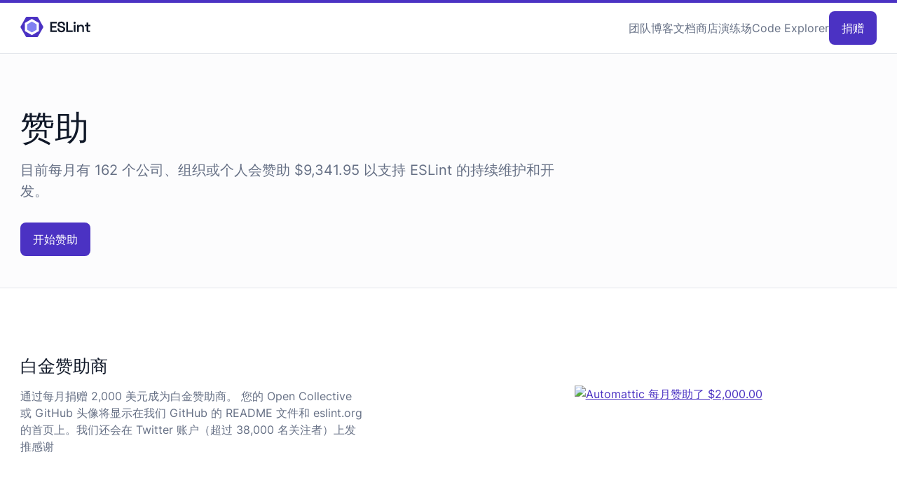

--- FILE ---
content_type: text/html; charset=UTF-8
request_url: https://zh-hans.eslint.org/sponsors/
body_size: 20266
content:
<!DOCTYPE html>
<html lang="zh-hans" class="no-js">

<head>
    <meta charset="UTF-8">
    <meta http-equiv="X-UA-Compatible" content="IE=edge">
    <meta name="viewport" content="width=device-width, initial-scale=1.0">
    <meta name="apple-mobile-web-app-title" content="ESLint">

    
        
    

    
    
    
    
    
    

    <!-- SEO -->
    <title>赞助 - ESLint - 插件化的 JavaScript 代码检查工具</title>
    <meta name="description" content="插件化、可配置的 JavaScript 代码检查工具，让你轻松地提高代码质量。
"><link rel="canonical" href="https://zh-hans.eslint.org/sponsors/"><!-- Feed -->
    <link rel="alternate" href="/feed.xml" title="ESLint RSS" type="application/atom+xml">

    <!-- favicon -->
    <link rel="icon" href="/favicon.ico" sizes="any"><!-- 32×32 -->
    <link rel="icon" href="/icon.svg" type="image/svg+xml">
    <link rel="apple-touch-icon" href="/apple-touch-icon.png"><!-- 180×180 -->
    <link rel="manifest" href="/manifest.webmanifest">

    <!-- social sharing previews. Make sure every page template has title, desc, and cover url -->
    <!-- Open graph -->

    <meta property="og:title" content="赞助 - ESLint - 插件化的 JavaScript 代码检查工具">
    <meta property="og:description" content="插件化、可配置的 JavaScript 代码检查工具，让你轻松地提高代码质量。
">
    <meta property="og:image" content="https://zh-hans.eslint.org/icon-512.png" />
    <meta property="og:image:alt" content="ESLint 图标">
    <meta property="og:locale" content="zh_Hans">
    <meta property="og:type" content="website">
    <meta property="og:url" content="https://zh-hans.eslint.org/sponsors/">
    <!-- Twitter -->
    <meta name="twitter:title" content="赞助 - ESLint - 插件化的 JavaScript 代码检查工具">
    <meta name="twitter:card" content="summary_large_image">
    <meta name="twitter:site" content="@geteslint">
    <meta name="twitter:description" content="插件化、可配置的 JavaScript 代码检查工具，让你轻松地提高代码质量。
">
    <meta name="twitter:image" content="https://zh-hans.eslint.org/icon-512.png">
    <meta name="twitter:creator" content="@geteslint">

    <script>
        // This is a capable browser, let's improve the UI further!
        document.documentElement.classList.add("enhanced");
        document.documentElement.classList.remove('no-js');
    </script>

    <link rel="preload" href="/assets/fonts/Consolas.woff" as="font" type="font/woff" crossorigin>
    <link rel="preload" href="/assets/fonts/SpaceGrotesk-Medium-subset.woff2" as="font" type="font/woff2" crossorigin>
    <link rel="preload" href="/assets/fonts/Inter-Regular-subset.woff2" as="font" type="font/woff2" crossorigin>
    <link rel="preload" href="/assets/fonts/SpaceMono-Regular-subset.woff2" as="font" type="font/woff2" crossorigin>
    <link rel="preconnect" href="https://www.googletagmanager.com/">

    <link rel="dns-prefetch" href="https://cdnjs.cloudflare.com">
    <link rel="dns-prefetch" href="https://images.opencollective.com">
    <link rel="dns-prefetch" href="https://cdn.jsdelivr.net">
    <link rel="dns-prefetch" href="https://unpkg.com">

    <script>
            (function () {
                var theme = window.localStorage.getItem("theme");
                if (theme && theme !== "system") document.documentElement.setAttribute('data-theme', theme)
                else if (window.matchMedia('(prefers-color-scheme: dark)').matches)
                    document.documentElement.setAttribute('data-theme', 'dark');
                else document.documentElement.setAttribute('data-theme', 'light');
            })();
    </script>


    <style>

        /* Overrides for funky punctuators */
        @font-face {
            font-family: "Mono Punctuators";
            src: url("/assets/fonts/Consolas.woff") format("woff");
            font-weight: 400;
            unicode-range: U+40, U+7B, U+7D, U+28, U+29;
            font-display: swap;
        }

        /* Space Grotesk for headings */
        @font-face {
            font-family: "Space Grotesk";
            src: url("/assets/fonts/SpaceGrotesk-Medium-subset.woff2") format("woff2"),
            url("/assets/fonts/SpaceGrotesk-Medium-subset.zopfli.woff") format("woff");
            font-weight: 500;
            font-display: swap;
        }

        /* Inter for body text */
        @font-face {
            font-family: "Inter";
            src: url("/assets/fonts/Inter-Regular-subset.woff2") format("woff2"),
            url("/assets/fonts/Inter-Regular-subset.zopfli.woff") format("woff");
            font-weight: 400;
            font-display: swap;
        }

        @font-face {
            font-family: Inter;
            src:
                url("/assets/fonts/Inter-SemiBold-subset.woff2") format("woff2"),
                url("/assets/fonts/Inter-SemiBold-subset.zopfli.woff") format("woff");
            font-weight: 500;
            font-style: "normal";
            font-display: "swap";
        }

        /* Space Mono for code snippets */
        @font-face {
            font-family: "Space Mono";
            src: url("/assets/fonts/SpaceMono-Regular-subset.woff2") format("woff2"),
            url("/assets/fonts/SpaceMono-Regular-subset.zopfli.woff") format("woff");
            font-weight: 400;
            font-display: swap;
        }

        /* Country Flags for Windows*/
        @font-face {
            font-family: 'Twemoji Country Flags';
            unicode-range: U+1F1E6-1F1FF, U+1F3F4, U+E0062-E0063, U+E0065, U+E0067, U+E006C, U+E006E, U+E0073-E0074, U+E0077, U+E007F;
            src: url('https://cdn.jsdelivr.net/npm/country-flag-emoji-polyfill@0.1/dist/TwemojiCountryFlags.woff2') format('woff2');
        }
    </style>
    
    <script src="/assets/js/themes.js"></script><link rel="stylesheet" type="text/css" href="/assets/css/styles.css">
</head>

<body class="sponsors-page">
    <a href="#main" class="c-btn c-btn--primary" id="skip-link">跳转到正文</a>
    
<header class="site-header">
    <div class="content-container">
        <a href="/" aria-label="Homepage" class="logo-link">
            <div class="logo">
    <svg class="brand-logo" width="203" height="58" viewBox="0 0 203 58" fill="none" xmlns="http://www.w3.org/2000/svg" role="img" aria-label="ESLint logo">
        <path d="M46.5572 21.1093L34.0167 13.8691C33.7029 13.6879 33.3161 13.6879 33.0023 13.8691L20.4616 21.1093C20.148 21.2905 19.9543 21.6253 19.9543 21.9878V36.4681C19.9543 36.8304 20.148 37.1654 20.4616 37.347L33.0023 44.5871C33.3161 44.7684 33.7029 44.7684 34.0167 44.5871L46.5572 37.347C46.871 37.1657 47.0644 36.8306 47.0644 36.4681V21.9878C47.0641 21.6253 46.8707 21.2905 46.5572 21.1093Z" fill="#8080F2" id="logo-center" class="logo-component" />
        <path d="M0.904381 27.7046L15.8878 1.63772C16.4321 0.695223 17.4375 0 18.5258 0H48.4931C49.5817 0 50.5873 0.695223 51.1316 1.63772L66.115 27.6471C66.6593 28.5899 66.6593 29.7796 66.115 30.7224L51.1316 56.5756C50.5873 57.5181 49.5817 58 48.4931 58H18.526C17.4377 58 16.4321 57.5326 15.8881 56.5899L0.90464 30.6944C0.359854 29.7522 0.359854 28.6471 0.904381 27.7046ZM13.3115 40.2393C13.3115 40.6225 13.5422 40.977 13.8744 41.1689L32.96 52.1803C33.2919 52.3719 33.7078 52.3719 34.0397 52.1803L53.1401 41.1689C53.4721 40.977 53.7043 40.6228 53.7043 40.2393V18.2161C53.7043 17.8327 53.4754 17.4785 53.1432 17.2866L34.0584 6.27513C33.7264 6.08327 33.3111 6.08327 32.9792 6.27513L13.8775 17.2866C13.5453 17.4785 13.3115 17.8327 13.3115 18.2161V40.2393V40.2393Z" fill="#4B32C3" class="logo-component" />
        <path d="M86.6971 43.7102V14.2899H105.442V18.871H91.7826V26.6044H104.265V31.1855H91.7826V39.129H105.652V43.7102H86.6971Z" fill="#101828" class="logo-component logo-title" />
        <path d="M118.919 44.2986C116.678 44.2986 114.688 43.9063 112.951 43.1218C111.242 42.3092 109.897 41.1464 108.916 39.6334C107.936 38.1203 107.445 36.271 107.445 34.0855V32.9928H112.447V34.0855C112.447 36.0189 113.035 37.4619 114.212 38.4145C115.389 39.3672 116.958 39.8435 118.919 39.8435C120.909 39.8435 122.408 39.4372 123.416 38.6247C124.425 37.8121 124.929 36.7614 124.929 35.4725C124.929 34.6039 124.691 33.9034 124.215 33.371C123.739 32.8107 123.038 32.3623 122.113 32.0261C121.217 31.6899 120.124 31.3677 118.835 31.0594L117.574 30.8073C115.641 30.359 113.96 29.7986 112.531 29.1261C111.13 28.4256 110.051 27.529 109.295 26.4363C108.538 25.3435 108.16 23.9145 108.16 22.1493C108.16 20.3841 108.58 18.871 109.421 17.6102C110.261 16.3493 111.452 15.3826 112.993 14.7102C114.534 14.0377 116.341 13.7015 118.415 13.7015C120.488 13.7015 122.338 14.0517 123.963 14.7522C125.588 15.4527 126.863 16.5034 127.787 17.9044C128.74 19.3053 129.216 21.0566 129.216 23.158V24.545H124.215V23.158C124.215 21.9532 123.977 20.9865 123.5 20.258C123.024 19.5295 122.352 18.9971 121.483 18.6609C120.614 18.3247 119.592 18.1566 118.415 18.1566C116.678 18.1566 115.361 18.4928 114.464 19.1652C113.568 19.8377 113.119 20.7904 113.119 22.0232C113.119 22.8078 113.315 23.4802 113.708 24.0406C114.128 24.573 114.73 25.0213 115.515 25.3855C116.327 25.7218 117.336 26.016 118.541 26.2681L119.802 26.5623C121.819 27.0107 123.584 27.5851 125.098 28.2855C126.611 28.958 127.787 29.8546 128.628 30.9754C129.497 32.0962 129.931 33.5532 129.931 35.3464C129.931 37.1116 129.469 38.6667 128.544 40.0116C127.647 41.3566 126.372 42.4073 124.719 43.1638C123.094 43.9203 121.161 44.2986 118.919 44.2986Z" fill="#101828" class="logo-component logo-title" />
        <path d="M133.1 43.7102V14.2899H138.185V39.129H151.971V43.7102H133.1Z" fill="#101828" class="logo-component logo-title" />
        <path d="M154.827 43.7102V22.9479H159.661V43.7102H154.827ZM157.223 20.3C156.354 20.3 155.598 20.0198 154.954 19.4595C154.337 18.871 154.029 18.1005 154.029 17.1479C154.029 16.1952 154.337 15.4387 154.954 14.8783C155.598 14.2899 156.354 13.9957 157.223 13.9957C158.148 13.9957 158.904 14.2899 159.493 14.8783C160.109 15.4387 160.417 16.1952 160.417 17.1479C160.417 18.1005 160.109 18.871 159.493 19.4595C158.904 20.0198 158.148 20.3 157.223 20.3Z" fill="#101828" class="logo-component logo-title" />
        <path d="M164.525 43.7102V22.9479H169.275V25.8479H169.989C170.353 25.0633 171.012 24.3208 171.964 23.6203C172.917 22.9198 174.36 22.5696 176.293 22.5696C177.891 22.5696 179.305 22.9338 180.538 23.6623C181.771 24.3909 182.724 25.3995 183.396 26.6884C184.097 27.9773 184.447 29.5044 184.447 31.2696V43.7102H179.614V31.6479C179.614 29.9667 179.193 28.7198 178.353 27.9073C177.54 27.0667 176.377 26.6464 174.864 26.6464C173.155 26.6464 171.81 27.2208 170.83 28.3696C169.849 29.4904 169.359 31.1015 169.359 33.2029V43.7102H164.525Z" fill="#101828" class="logo-component logo-title" />
        <path d="M196.449 43.7102C195.104 43.7102 194.025 43.3179 193.213 42.5334C192.428 41.7208 192.036 40.6281 192.036 39.2551V26.9406H186.614V22.9479H192.036V16.2652H196.869V22.9479H202.837V26.9406H196.869V38.4566C196.869 39.2971 197.262 39.7174 198.046 39.7174H202.207V43.7102H196.449Z" fill="#101828" class="logo-component logo-title" />
    </svg>
</div>

        </a>
        <nav class="site-nav" aria-label="Main">
    <div class="flexer">
        <a href="/donate" class="c-btn c-btn--primary donate-link">捐赠</a>
        <button class="site-nav-toggle" aria-label="Menu" id="nav-toggle" aria-controls="nav-list">
            <svg width="20" height="20" viewBox="20 20 60 60">
                <path id="ham-top"    d="M30,37 L70,37 Z" stroke="currentColor"></path>
                <path id="ham-middle" d="M30,50 L70,50 Z" stroke="currentColor"></path>
                <path id="ham-bottom" d="M30,63 L70,63 Z" stroke="currentColor"></path>
            </svg>
        </button>
    </div>
    <ul id="nav-list">
        
        <li>
            
            <a href="/team"  >团队</a>
        </li>
        
        <li>
            
            <a href="/blog"  >博客</a>
        </li>
        
        <li>
            
            <a href="/docs/latest/"  >文档</a>
        </li>
        
        <li>
            
            <a href="https://eslint.threadless.com"  target="_blank">商店</a>
        </li>
        
        <li>
            
            <a href="/play"  target="_blank">演练场</a>
        </li>
        
        <li>
            
            <a href="https://explorer.eslint.org/"  target="_blank">Code Explorer</a>
        </li>
        
    </ul>
</nav>

    </div>
</header>



<main id="main" tabindex="-1">
    





<div class="section hero">
    <div class="content-container grid">
        <div class="span-1-7 content-container"><h1 class="section-title">赞助</h1>
            <p class="section-supporting-text">
                目前每月有 162 个公司、组织或个人会赞助 $9,341.95 以支持 ESLint 的持续维护和开发。

            </p>
            
            <div class="eslint-actions">
                
                    <a href="/donate" class="c-btn c-btn--primary">开始赞助</a>
                
                
            </div>

            
        </div>
        <div class="span-10-12 hero-ad">
            <!--<br>-->


<script id="eslint-sponsor">
    if (window.innerWidth > 800) {
        var s = document.createElement("script");
        s.type = "text/javascript";
        s.src = "//media.ethicalads.io/media/client/ethicalads.min.js";
        document.getElementById("eslint-sponsor").after(s);
        document.getElementById("eslint-sponsor").remove();
    }
</script>
<div data-ea-publisher="eslint-org" data-ea-type="image"></div>


        </div>
    </div>
</div>

<section class="section">

    

    
    <div class="content-container grid grid--center-items">
        <div class="span-1-5">
            <h2 class="section-title h4" id="platinum">白金赞助商</h2>
            <p>
                通过每月捐赠 2,000 美元成为白金赞助商。 您的 Open Collective 或 GitHub 头像将显示在我们 GitHub 的 README 文件和 eslint.org 的首页上。我们还会在 Twitter 账户（超过 38,000 名关注者）上发推感谢

            </p>
        </div>
        <div class="span-7-12">
            <ul role="list" class="sponsors sponsors--platinum">
                
                    
                    

                <li>
                    <a href="https://automattic.com" class="sponsor-link" rel="nofollow noopener sponsored" target="_blank">
                        <img loading="lazy" decoding="async" src="https://images.opencollective.com/automattic/d0ef3e1/logo.png" height="128"
                            alt="Automattic 每月赞助了 $2,000.00"
                            title="Automattic 每月赞助了 $2,000.00" />
                    </a>
                </li>
                
            </ul>
        </div>
    </div>
    

    
    <div class="content-container grid grid--center-items">
        <div class="span-1-5">
            <h2 class="section-title h4" id="gold">金牌赞助商</h2>
            <p>
                每月捐赠 1000 美元，即可成为金牌赞助商。 你的 Open Collective 或 GitHub 头像会出现在我们的 GitHub README 和 eslint.org 主页。 我们也会通过我们的 Twitter 账户（两万多名关注者）向你表示感谢。

            </p>
        </div>
        <div class="span-7-12">
            <ul role="list" class="sponsors sponsors--gold">
                
                    
                    

                <li>
                    <a href="https://qlty.sh/" class="sponsor-link" rel="nofollow noopener sponsored" target="_blank">
                        <img loading="lazy" decoding="async" src="https://images.opencollective.com/qltysh/33d157d/logo.png" height="128"
                            alt="Qlty Software 每月赞助了 $1,000.00"
                            title="Qlty Software 每月赞助了 $1,000.00" />
                    </a>
                </li>
                
                    
                    

                <li>
                    <a href="https://shopify.engineering/" class="sponsor-link" rel="nofollow noopener sponsored" target="_blank">
                        <img loading="lazy" decoding="async" src="https://avatars.githubusercontent.com/u/8085" height="128"
                            alt="Shopify 每月赞助了 $1,000.00"
                            title="Shopify 每月赞助了 $1,000.00" />
                    </a>
                </li>
                
            </ul>
        </div>
    </div>
    

    
    <div class="content-container grid grid--center-items">
        <div class="span-1-5">
            <h2 class="section-title h4" id="silver">银牌赞助商</h2>
            <p>
                每月捐赠 500 美元，即可成为银牌赞助商。 你的 Open Collective 或 GitHub 头像会出现在我们的 GitHub README 和 eslint.org 主页。

            </p>
        </div>
        <div class="span-7-12">
            <ul role="list" class="sponsors sponsors--silver">
                
                    
                    

                <li>
                    <a href="https://vite.dev/" class="sponsor-link" rel="nofollow noopener sponsored" target="_blank">
                        <img loading="lazy" decoding="async" src="https://images.opencollective.com/vite/d472863/logo.png" height="128"
                            alt="Vite 每月赞助了 $500.00"
                            title="Vite 每月赞助了 $500.00" />
                    </a>
                </li>
                
                    
                    

                <li>
                    <a href="https://liftoff.io/" class="sponsor-link" rel="nofollow noopener sponsored" target="_blank">
                        <img loading="lazy" decoding="async" src="https://images.opencollective.com/liftoff/2d6c3b6/logo.png" height="128"
                            alt="Liftoff 每月赞助了 $500.00"
                            title="Liftoff 每月赞助了 $500.00" />
                    </a>
                </li>
                
                    
                    

                <li>
                    <a href="https://americanexpress.io" class="sponsor-link" rel="nofollow noopener sponsored" target="_blank">
                        <img loading="lazy" decoding="async" src="https://avatars.githubusercontent.com/u/3853301" height="128"
                            alt="American Express 每月赞助了 $500.00"
                            title="American Express 每月赞助了 $500.00" />
                    </a>
                </li>
                
                    
                    

                <li>
                    <a href="https://stackblitz.com" class="sponsor-link" rel="nofollow noopener sponsored" target="_blank">
                        <img loading="lazy" decoding="async" src="https://avatars.githubusercontent.com/u/28635252" height="128"
                            alt="StackBlitz 每月赞助了 $500.00"
                            title="StackBlitz 每月赞助了 $500.00" />
                    </a>
                </li>
                
            </ul>
        </div>
    </div>
    

    
    <div class="content-container grid grid--center-items">
        <div class="span-1-5">
            <h2 class="section-title h4" id="bronze">青铜赞助商</h2>
            <p>
                每月捐赠 200 美元，即可成为青铜赞助商。 你的 Open Collective 或 GitHub 头像会出现在我们的 GitHub README 和 eslint.org 主页。

            </p>
        </div>
        <div class="span-7-12">
            <ul role="list" class="sponsors sponsors--bronze">
                
                    
                    

                <li>
                    <a href="https://cybozu.co.jp/" class="sponsor-link" rel="nofollow noopener sponsored" target="_blank">
                        <img loading="lazy" decoding="async" src="https://images.opencollective.com/cybozu/933e46d/logo.png" height="128"
                            alt="Cybozu 每月赞助了 $250.00"
                            title="Cybozu 每月赞助了 $250.00" />
                    </a>
                </li>
                
                    
                    

                <li>
                    <a href="https://www.crawljobs.com/" class="sponsor-link" rel="nofollow noopener sponsored" target="_blank">
                        <img loading="lazy" decoding="async" src="https://images.opencollective.com/crawljobs-poland/fa43a17/logo.png" height="128"
                            alt="CrawlJobs 每月赞助了 $215.00"
                            title="CrawlJobs 每月赞助了 $215.00" />
                    </a>
                </li>
                
                    
                    

                <li>
                    <a href="https://syntax.fm" class="sponsor-link" rel="nofollow noopener sponsored" target="_blank">
                        <img loading="lazy" decoding="async" src="https://github.com/syntaxfm.png" height="128"
                            alt="Syntax 每月赞助了 $209.38"
                            title="Syntax 每月赞助了 $209.38" />
                    </a>
                </li>
                
                    
                    

                <li>
                    <a href="https://www.n-ix.com/" class="sponsor-link" rel="nofollow noopener sponsored" target="_blank">
                        <img loading="lazy" decoding="async" src="https://images.opencollective.com/n-ix-ltd/575a7a5/logo.png" height="128"
                            alt="N-iX Ltd 每月赞助了 $200.00"
                            title="N-iX Ltd 每月赞助了 $200.00" />
                    </a>
                </li>
                
                    
                    

                <li>
                    <a href="https://icons8.com/" class="sponsor-link" rel="nofollow noopener sponsored" target="_blank">
                        <img loading="lazy" decoding="async" src="https://images.opencollective.com/icons8/7fa1641/logo.png" height="128"
                            alt="Icons8 每月赞助了 $200.00"
                            title="Icons8 每月赞助了 $200.00" />
                    </a>
                </li>
                
                    
                    

                <li>
                    <a href="https://discord.com" class="sponsor-link" rel="nofollow noopener sponsored" target="_blank">
                        <img loading="lazy" decoding="async" src="https://images.opencollective.com/discordapp/f9645d9/logo.png" height="128"
                            alt="Discord 每月赞助了 $200.00"
                            title="Discord 每月赞助了 $200.00" />
                    </a>
                </li>
                
                    
                    

                <li>
                    <a href="https://www.gitbook.com" class="sponsor-link" rel="nofollow noopener sponsored" target="_blank">
                        <img loading="lazy" decoding="async" src="https://avatars.githubusercontent.com/u/7111340" height="128"
                            alt="GitBook 每月赞助了 $200.00"
                            title="GitBook 每月赞助了 $200.00" />
                    </a>
                </li>
                
                    
                    

                <li>
                    <a href="https://nx.dev" class="sponsor-link" rel="nofollow noopener sponsored" target="_blank">
                        <img loading="lazy" decoding="async" src="https://avatars.githubusercontent.com/u/23692104" height="128"
                            alt="Nx 每月赞助了 $200.00"
                            title="Nx 每月赞助了 $200.00" />
                    </a>
                </li>
                
                    
                    

                <li>
                    <a href="https://herocoders.com" class="sponsor-link" rel="nofollow noopener sponsored" target="_blank">
                        <img loading="lazy" decoding="async" src="https://avatars.githubusercontent.com/u/37549774" height="128"
                            alt="HeroCoders 每月赞助了 $200.00"
                            title="HeroCoders 每月赞助了 $200.00" />
                    </a>
                </li>
                
                    
                    

                <li>
                    <a href="https://www.lambdatest.com" class="sponsor-link" rel="nofollow noopener sponsored" target="_blank">
                        <img loading="lazy" decoding="async" src="https://avatars.githubusercontent.com/u/171592363" height="128"
                            alt="LambdaTest 每月赞助了 $200.00"
                            title="LambdaTest 每月赞助了 $200.00" />
                    </a>
                </li>
                
            </ul>
        </div>
    </div>
    
    <div class="content-container grid grid--center-items">
        <div class="span-1-5">
            <h2 class="section-title h4" id="technology">技术赞助商</h2>
            <p>
                技术赞助商允许我们免费使用他们的产品和服务，作为对开源生态系统和我们工作的贡献的一部分。

            </p>
        </div>
        <div class="span-7-12">
            <ul role="list" class="sponsors sponsors--technology">

                
                    
                <li>
                    <a href="https://netlify.com" class="sponsor-link" rel="nofollow noopener sponsored" target="_blank">
                        <img loading="lazy" decoding="async" src="/assets/images/techsponsors/netlify-icon.svg" alt="Hosting 由 Netlify 支持" title="Hosting 由 Netlify 支持" height="64"/>
                    </a>
                </li>
                
                    
                <li>
                    <a href="https://algolia.com" class="sponsor-link" rel="nofollow noopener sponsored" target="_blank">
                        <img loading="lazy" decoding="async" src="/assets/images/techsponsors/algolia-icon.svg" alt="Search 由 Algolia 支持" title="Search 由 Algolia 支持" height="64"/>
                    </a>
                </li>
                
                    
                <li>
                    <a href="https://1password.com" class="sponsor-link" rel="nofollow noopener sponsored" target="_blank">
                        <img loading="lazy" decoding="async" src="/assets/images/techsponsors/1password-icon.svg" alt="Password management 由 1Password 支持" title="Password management 由 1Password 支持" height="64"/>
                    </a>
                </li>
                
            </ul>
        </div>
    </div>
</section>

<section id="donations">
    <div class="content-container divider">
        <div class="section-head center-text">
            <h2 class="section-title h3" id="donations-label">近期的一次性捐赠</h2>
            <p class="section-supporting-text fs-step-0">
                我们也收到了许多来自杰出人士的一次性捐赠。 以下是来自 OpenCollective 和 GitHub 的一些最新捐赠。

            </p>
        </div>
        <ul role="list" class="donations-list" role="region" tabindex="-1" aria-labelledby="donations-label">

            
            <li class="donations-item">
                
                
                
                

                
<div class="donation">
    <img class="donation__sponsor-logo" src="https://images.opencollective.com/chrome/8f4901f/logo.png" width="40" height="40" alt="Chrome&#39;s Web Framework &amp; Tools Performance Fund" onerror="this.src = '/assets/images/people/_placeholder-avatar.svg'" loading="lazy"/>

    <div class="donation__content">
        <p class="donation__sponsor-name">Chrome&#39;s Web Framework &amp; Tools Performance Fund</p>
        <p class="donation__date">January 22, 2026</p>
    </div>

    <div class="donation__amount">
        + $10,000.00
    </div>
</div>
            </li>
            
            <li class="donations-item">
                
                
                
                

                
<div class="donation">
    <img class="donation__sponsor-logo" src="https://avatars.githubusercontent.com/u/194198777" width="40" height="40" alt="Oğuzhan Çakıroğlu" onerror="this.src = '/assets/images/people/_placeholder-avatar.svg'" loading="lazy"/>

    <div class="donation__content">
        <p class="donation__sponsor-name">Oğuzhan Çakıroğlu</p>
        <p class="donation__date">January 17, 2026</p>
    </div>

    <div class="donation__amount">
        + $1.00
    </div>
</div>
            </li>
            
            <li class="donations-item">
                
                
                
                

                
<div class="donation">
    <img class="donation__sponsor-logo" src="https://images.opencollective.com/thanks-dev/360b917/logo.png" width="40" height="40" alt="THANKS.DEV" onerror="this.src = '/assets/images/people/_placeholder-avatar.svg'" loading="lazy"/>

    <div class="donation__content">
        <p class="donation__sponsor-name">THANKS.DEV</p>
        <p class="donation__date">January 7, 2026</p>
    </div>

    <div class="donation__amount">
        + $9,875.87
    </div>
</div>
            </li>
            
            <li class="donations-item">
                
                
                
                

                
<div class="donation">
    <img class="donation__sponsor-logo" src="https://avatars.githubusercontent.com/u/27028541" width="40" height="40" alt="Buffalo Exchange, LTD." onerror="this.src = '/assets/images/people/_placeholder-avatar.svg'" loading="lazy"/>

    <div class="donation__content">
        <p class="donation__sponsor-name">Buffalo Exchange, LTD.</p>
        <p class="donation__date">December 29, 2025</p>
    </div>

    <div class="donation__amount">
        + $15.00
    </div>
</div>
            </li>
            
            <li class="donations-item">
                
                
                
                

                
<div class="donation">
    <img class="donation__sponsor-logo" src="https://avatars.githubusercontent.com/u/78408363" width="40" height="40" alt="Fabiano" onerror="this.src = '/assets/images/people/_placeholder-avatar.svg'" loading="lazy"/>

    <div class="donation__content">
        <p class="donation__sponsor-name">Fabiano</p>
        <p class="donation__date">December 26, 2025</p>
    </div>

    <div class="donation__amount">
        + $5.00
    </div>
</div>
            </li>
            
            <li class="donations-item">
                
                
                
                

                
<div class="donation">
    <img class="donation__sponsor-logo" src="https://avatars.githubusercontent.com/u/179131081" width="40" height="40" alt="juicy.lemon_" onerror="this.src = '/assets/images/people/_placeholder-avatar.svg'" loading="lazy"/>

    <div class="donation__content">
        <p class="donation__sponsor-name">juicy.lemon_</p>
        <p class="donation__date">December 25, 2025</p>
    </div>

    <div class="donation__amount">
        + $1.00
    </div>
</div>
            </li>
            
            <li class="donations-item">
                
                
                
                

                
<div class="donation">
    <img class="donation__sponsor-logo" src="https://images.opencollective.com/sporteasy/avatar.png" width="40" height="40" alt="SportEasy" onerror="this.src = '/assets/images/people/_placeholder-avatar.svg'" loading="lazy"/>

    <div class="donation__content">
        <p class="donation__sponsor-name">SportEasy</p>
        <p class="donation__date">December 23, 2025</p>
    </div>

    <div class="donation__amount">
        + $80.00
    </div>
</div>
            </li>
            
            <li class="donations-item">
                
                
                
                

                
<div class="donation">
    <img class="donation__sponsor-logo" src="https://images.opencollective.com/knpb/logo.png" width="40" height="40" alt="knpb media" onerror="this.src = '/assets/images/people/_placeholder-avatar.svg'" loading="lazy"/>

    <div class="donation__content">
        <p class="donation__sponsor-name">knpb media</p>
        <p class="donation__date">December 23, 2025</p>
    </div>

    <div class="donation__amount">
        + $650.00
    </div>
</div>
            </li>
            
            <li class="donations-item">
                
                
                
                

                
<div class="donation">
    <img class="donation__sponsor-logo" src="https://images.opencollective.com/thanks-dev/360b917/logo.png" width="40" height="40" alt="THANKS.DEV" onerror="this.src = '/assets/images/people/_placeholder-avatar.svg'" loading="lazy"/>

    <div class="donation__content">
        <p class="donation__sponsor-name">THANKS.DEV</p>
        <p class="donation__date">November 13, 2025</p>
    </div>

    <div class="donation__amount">
        + $999.00
    </div>
</div>
            </li>
            
            <li class="donations-item">
                
                
                
                

                
<div class="donation">
    <img class="donation__sponsor-logo" src="https://images.opencollective.com/openjs/f01254b/avatar.png" width="40" height="40" alt="OpenJS Foundation" onerror="this.src = '/assets/images/people/_placeholder-avatar.svg'" loading="lazy"/>

    <div class="donation__content">
        <p class="donation__sponsor-name">OpenJS Foundation</p>
        <p class="donation__date">November 12, 2025</p>
    </div>

    <div class="donation__amount">
        + $255.01
    </div>
</div>
            </li>
            
            <li class="donations-item">
                
                
                
                

                
<div class="donation">
    <img class="donation__sponsor-logo" src="https://images.opencollective.com/guest-ffe8b251/avatar.png" width="40" height="40" alt="nulltivitamine" onerror="this.src = '/assets/images/people/_placeholder-avatar.svg'" loading="lazy"/>

    <div class="donation__content">
        <p class="donation__sponsor-name">nulltivitamine</p>
        <p class="donation__date">October 8, 2025</p>
    </div>

    <div class="donation__amount">
        + $5.00
    </div>
</div>
            </li>
            
            <li class="donations-item">
                
                
                
                

                
<div class="donation">
    <img class="donation__sponsor-logo" src="https://images.opencollective.com/oc-javascript-fund/4e5d7a5/logo.png" width="40" height="40" alt="JavaScript Fund" onerror="this.src = '/assets/images/people/_placeholder-avatar.svg'" loading="lazy"/>

    <div class="donation__content">
        <p class="donation__sponsor-name">JavaScript Fund</p>
        <p class="donation__date">September 15, 2025</p>
    </div>

    <div class="donation__amount">
        + $50.00
    </div>
</div>
            </li>
            
            <li class="donations-item">
                
                
                
                

                
<div class="donation">
    <img class="donation__sponsor-logo" src="https://images.opencollective.com/kacper-ochmanski/avatar.png" width="40" height="40" alt="Kacper Ochmański" onerror="this.src = '/assets/images/people/_placeholder-avatar.svg'" loading="lazy"/>

    <div class="donation__content">
        <p class="donation__sponsor-name">Kacper Ochmański</p>
        <p class="donation__date">August 27, 2025</p>
    </div>

    <div class="donation__amount">
        + $50.00
    </div>
</div>
            </li>
            
            <li class="donations-item">
                
                
                
                

                
<div class="donation">
    <img class="donation__sponsor-logo" src="https://images.opencollective.com/fbopensource/e10726f/logo.png" width="40" height="40" alt="Meta Open Source" onerror="this.src = '/assets/images/people/_placeholder-avatar.svg'" loading="lazy"/>

    <div class="donation__content">
        <p class="donation__sponsor-name">Meta Open Source</p>
        <p class="donation__date">August 25, 2025</p>
    </div>

    <div class="donation__amount">
        + $20,000.00
    </div>
</div>
            </li>
            
            <li class="donations-item">
                
                
                
                

                
<div class="donation">
    <img class="donation__sponsor-logo" src="https://images.opencollective.com/link20050703/4351f7c/avatar.png" width="40" height="40" alt="Link" onerror="this.src = '/assets/images/people/_placeholder-avatar.svg'" loading="lazy"/>

    <div class="donation__content">
        <p class="donation__sponsor-name">Link</p>
        <p class="donation__date">July 17, 2025</p>
    </div>

    <div class="donation__amount">
        + $10.00
    </div>
</div>
            </li>
            
            <li class="donations-item">
                
                
                
                

                
<div class="donation">
    <img class="donation__sponsor-logo" src="https://images.opencollective.com/thanks-dev/360b917/logo.png" width="40" height="40" alt="THANKS.DEV" onerror="this.src = '/assets/images/people/_placeholder-avatar.svg'" loading="lazy"/>

    <div class="donation__content">
        <p class="donation__sponsor-name">THANKS.DEV</p>
        <p class="donation__date">July 17, 2025</p>
    </div>

    <div class="donation__amount">
        + $241.87
    </div>
</div>
            </li>
            
            <li class="donations-item">
                
                
                
                

                
<div class="donation">
    <img class="donation__sponsor-logo" src="https://images.opencollective.com/alexrp/6cbfbe1/avatar.png" width="40" height="40" alt="Alex Rønne Petersen" onerror="this.src = '/assets/images/people/_placeholder-avatar.svg'" loading="lazy"/>

    <div class="donation__content">
        <p class="donation__sponsor-name">Alex Rønne Petersen</p>
        <p class="donation__date">July 13, 2025</p>
    </div>

    <div class="donation__amount">
        + $20.00
    </div>
</div>
            </li>
            
            <li class="donations-item">
                
                
                
                

                
<div class="donation">
    <img class="donation__sponsor-logo" src="https://images.opencollective.com/ouestware/90c4ab8/avatar.png" width="40" height="40" alt="OuestWare" onerror="this.src = '/assets/images/people/_placeholder-avatar.svg'" loading="lazy"/>

    <div class="donation__content">
        <p class="donation__sponsor-name">OuestWare</p>
        <p class="donation__date">June 30, 2025</p>
    </div>

    <div class="donation__amount">
        + $117.00
    </div>
</div>
            </li>
            
            <li class="donations-item">
                
                
                
                

                
<div class="donation">
    <img class="donation__sponsor-logo" src="https://images.opencollective.com/n13u/avatar.png" width="40" height="40" alt="Wataru Nishimrua" onerror="this.src = '/assets/images/people/_placeholder-avatar.svg'" loading="lazy"/>

    <div class="donation__content">
        <p class="donation__sponsor-name">Wataru Nishimrua</p>
        <p class="donation__date">June 13, 2025</p>
    </div>

    <div class="donation__amount">
        + $5.00
    </div>
</div>
            </li>
            
            <li class="donations-item">
                
                
                
                

                
<div class="donation">
    <img class="donation__sponsor-logo" src="https://images.opencollective.com/rbt-practice-test/logo.png" width="40" height="40" alt="RBT Practice Test" onerror="this.src = '/assets/images/people/_placeholder-avatar.svg'" loading="lazy"/>

    <div class="donation__content">
        <p class="donation__sponsor-name">RBT Practice Test</p>
        <p class="donation__date">May 25, 2025</p>
    </div>

    <div class="donation__amount">
        + $5.00
    </div>
</div>
            </li>
            
            <li class="donations-item">
                
                
                
                

                
<div class="donation">
    <img class="donation__sponsor-logo" src="https://images.opencollective.com/agentdock/0b744fa/logo.png" width="40" height="40" alt="AgentDock" onerror="this.src = '/assets/images/people/_placeholder-avatar.svg'" loading="lazy"/>

    <div class="donation__content">
        <p class="donation__sponsor-name">AgentDock</p>
        <p class="donation__date">April 28, 2025</p>
    </div>

    <div class="donation__amount">
        + $10.00
    </div>
</div>
            </li>
            
            <li class="donations-item">
                
                
                
                

                
<div class="donation">
    <img class="donation__sponsor-logo" src="https://images.opencollective.com/oc-javascript-fund/4e5d7a5/logo.png" width="40" height="40" alt="JavaScript Fund" onerror="this.src = '/assets/images/people/_placeholder-avatar.svg'" loading="lazy"/>

    <div class="donation__content">
        <p class="donation__sponsor-name">JavaScript Fund</p>
        <p class="donation__date">March 19, 2025</p>
    </div>

    <div class="donation__amount">
        + $50.00
    </div>
</div>
            </li>
            
            <li class="donations-item">
                
                
                
                

                
<div class="donation">
    <img class="donation__sponsor-logo" src="https://images.opencollective.com/oc-javascript-fund/4e5d7a5/logo.png" width="40" height="40" alt="JavaScript Fund" onerror="this.src = '/assets/images/people/_placeholder-avatar.svg'" loading="lazy"/>

    <div class="donation__content">
        <p class="donation__sponsor-name">JavaScript Fund</p>
        <p class="donation__date">March 19, 2025</p>
    </div>

    <div class="donation__amount">
        + $50.00
    </div>
</div>
            </li>
            
            <li class="donations-item">
                
                
                
                

                
<div class="donation">
    <img class="donation__sponsor-logo" src="https://images.opencollective.com/mattwelke/9f2282c/avatar.png" width="40" height="40" alt="Matt Welke" onerror="this.src = '/assets/images/people/_placeholder-avatar.svg'" loading="lazy"/>

    <div class="donation__content">
        <p class="donation__sponsor-name">Matt Welke</p>
        <p class="donation__date">January 22, 2025</p>
    </div>

    <div class="donation__amount">
        + $100.00
    </div>
</div>
            </li>
            
            <li class="donations-item">
                
                
                
                

                
<div class="donation">
    <img class="donation__sponsor-logo" src="https://images.opencollective.com/odiak/avatar.png" width="40" height="40" alt="Kaido Iwamoto" onerror="this.src = '/assets/images/people/_placeholder-avatar.svg'" loading="lazy"/>

    <div class="donation__content">
        <p class="donation__sponsor-name">Kaido Iwamoto</p>
        <p class="donation__date">January 17, 2025</p>
    </div>

    <div class="donation__amount">
        + $10.00
    </div>
</div>
            </li>
            
            <li class="donations-item">
                
                
                
                

                
<div class="donation">
    <img class="donation__sponsor-logo" src="https://images.opencollective.com/thanks-dev/360b917/logo.png" width="40" height="40" alt="THANKS.DEV" onerror="this.src = '/assets/images/people/_placeholder-avatar.svg'" loading="lazy"/>

    <div class="donation__content">
        <p class="donation__sponsor-name">THANKS.DEV</p>
        <p class="donation__date">January 16, 2025</p>
    </div>

    <div class="donation__amount">
        + $220.87
    </div>
</div>
            </li>
            
            <li class="donations-item">
                
                
                
                

                
<div class="donation">
    <img class="donation__sponsor-logo" src="https://images.opencollective.com/oc-javascript-fund/4e5d7a5/logo.png" width="40" height="40" alt="JavaScript Fund" onerror="this.src = '/assets/images/people/_placeholder-avatar.svg'" loading="lazy"/>

    <div class="donation__content">
        <p class="donation__sponsor-name">JavaScript Fund</p>
        <p class="donation__date">January 13, 2025</p>
    </div>

    <div class="donation__amount">
        + $673.72
    </div>
</div>
            </li>
            
            <li class="donations-item">
                
                
                
                

                
<div class="donation">
    <img class="donation__sponsor-logo" src="https://images.opencollective.com/fabian-fietze/avatar.png" width="40" height="40" alt="Fabian Fietze" onerror="this.src = '/assets/images/people/_placeholder-avatar.svg'" loading="lazy"/>

    <div class="donation__content">
        <p class="donation__sponsor-name">Fabian Fietze</p>
        <p class="donation__date">January 5, 2025</p>
    </div>

    <div class="donation__amount">
        + $5.00
    </div>
</div>
            </li>
            
        </ul>
    </div>
</section>

<section>
    <div class="content-container divider">
        <div class="section-head center-text">
            <h2 class="section-title h3">所有支持者</h2>
            <p class="section-supporting-text fs-step-0">
                赞助者每月提供捐助来帮助维护 ESLint。

            </p>
        </div>
        <div class="grid">
            <ul role="list" class="sponsors span-1-12 sponsors--backers">
                
                
                <li>
                    <a href="https://sentry.io" class="sponsor-link" rel="nofollow noopener sponsored" target="_blank">
                        <img loading="lazy" decoding="async" src="https://github.com/getsentry.png" height="48" width="48"
                            onerror="this.src = '/assets/images/people/_placeholder-avatar.svg'"
                            alt="Sentry is donating $142.66 each month"
                            title="Sentry is donating $142.66 each month" />
                    </a>
                </li>
                
                <li>
                    <a href="https://www.principal.com/about-us" class="sponsor-link" rel="nofollow noopener sponsored" target="_blank">
                        <img loading="lazy" decoding="async" src="https://images.opencollective.com/principal/431e690/logo.png" height="48" width="48"
                            onerror="this.src = '/assets/images/people/_placeholder-avatar.svg'"
                            alt="Principal Financial Group is donating $140.00 each month"
                            title="Principal Financial Group is donating $140.00 each month" />
                    </a>
                </li>
                
                <li>
                    <a href="." class="sponsor-link" rel="nofollow noopener sponsored" target="_blank">
                        <img loading="lazy" decoding="async" src="https://images.opencollective.com/vasilii-kovalev/avatar.png" height="48" width="48"
                            onerror="this.src = '/assets/images/people/_placeholder-avatar.svg'"
                            alt="Vasilii Kovalev is donating $60.00 each month"
                            title="Vasilii Kovalev is donating $60.00 each month" />
                    </a>
                </li>
                
                <li>
                    <a href="https://torutek.com" class="sponsor-link" rel="nofollow noopener sponsored" target="_blank">
                        <img loading="lazy" decoding="async" src="https://images.opencollective.com/torutek/logo.png" height="48" width="48"
                            onerror="this.src = '/assets/images/people/_placeholder-avatar.svg'"
                            alt="Torutek is donating $50.00 each month"
                            title="Torutek is donating $50.00 each month" />
                    </a>
                </li>
                
                <li>
                    <a href="https://tailscale.com" class="sponsor-link" rel="nofollow noopener sponsored" target="_blank">
                        <img loading="lazy" decoding="async" src="https://avatars.githubusercontent.com/u/48932923" height="48" width="48"
                            onerror="this.src = '/assets/images/people/_placeholder-avatar.svg'"
                            alt="Tailscale is donating $50.00 each month"
                            title="Tailscale is donating $50.00 each month" />
                    </a>
                </li>
                
                <li>
                    <a href="https://yannick.cr/" class="sponsor-link" rel="nofollow noopener sponsored" target="_blank">
                        <img loading="lazy" decoding="async" src="https://images.opencollective.com/yannickcr/765f06f/avatar.png" height="48" width="48"
                            onerror="this.src = '/assets/images/people/_placeholder-avatar.svg'"
                            alt="Yannick Croissant is donating $40.00 each month"
                            title="Yannick Croissant is donating $40.00 each month" />
                    </a>
                </li>
                
                <li>
                    <a href="https://codecov.io/" class="sponsor-link" rel="nofollow noopener sponsored" target="_blank">
                        <img loading="lazy" decoding="async" src="https://github.com/codecov.png" height="48" width="48"
                            onerror="this.src = '/assets/images/people/_placeholder-avatar.svg'"
                            alt="Codecov is donating $37.47 each month"
                            title="Codecov is donating $37.47 each month" />
                    </a>
                </li>
                
                <li>
                    <a href="https://www.storis.com/" class="sponsor-link" rel="nofollow noopener sponsored" target="_blank">
                        <img loading="lazy" decoding="async" src="https://images.opencollective.com/storis/d58857b/logo.png" height="48" width="48"
                            onerror="this.src = '/assets/images/people/_placeholder-avatar.svg'"
                            alt="STORIS is donating $35.00 each month"
                            title="STORIS is donating $35.00 each month" />
                    </a>
                </li>
                
                <li>
                    <a href="https://www.neovation.com" class="sponsor-link" rel="nofollow noopener sponsored" target="_blank">
                        <img loading="lazy" decoding="async" src="https://images.opencollective.com/neovationcorp/4bd9477/logo.png" height="48" width="48"
                            onerror="this.src = '/assets/images/people/_placeholder-avatar.svg'"
                            alt="Neovation Learning Solutions is donating $25.00 each month"
                            title="Neovation Learning Solutions is donating $25.00 each month" />
                    </a>
                </li>
                
                <li>
                    <a href="https://www.clipboardhealth.com/" class="sponsor-link" rel="nofollow noopener sponsored" target="_blank">
                        <img loading="lazy" decoding="async" src="https://avatars.githubusercontent.com/u/28880063" height="48" width="48"
                            onerror="this.src = '/assets/images/people/_placeholder-avatar.svg'"
                            alt="Clipboard is donating $25.00 each month"
                            title="Clipboard is donating $25.00 each month" />
                    </a>
                </li>
                
                <li>
                    <a href="https://canonical.com" class="sponsor-link" rel="nofollow noopener sponsored" target="_blank">
                        <img loading="lazy" decoding="async" src="https://github.com/canonical.png" height="48" width="48"
                            onerror="this.src = '/assets/images/people/_placeholder-avatar.svg'"
                            alt="Canonical is donating $20.04 each month"
                            title="Canonical is donating $20.04 each month" />
                    </a>
                </li>
                
                <li>
                    <a href="https://www.simedia.com/" class="sponsor-link" rel="nofollow noopener sponsored" target="_blank">
                        <img loading="lazy" decoding="async" src="https://images.opencollective.com/simedia/18ec04a/logo.png" height="48" width="48"
                            onerror="this.src = '/assets/images/people/_placeholder-avatar.svg'"
                            alt="SiMedia is donating $20.00 each month"
                            title="SiMedia is donating $20.00 each month" />
                    </a>
                </li>
                
                <li>
                    <a href="https://webdriver.io/" class="sponsor-link" rel="nofollow noopener sponsored" target="_blank">
                        <img loading="lazy" decoding="async" src="https://images.opencollective.com/webdriverio/bbdd5c3/logo.png" height="48" width="48"
                            onerror="this.src = '/assets/images/people/_placeholder-avatar.svg'"
                            alt="WebdriverIO is donating $20.00 each month"
                            title="WebdriverIO is donating $20.00 each month" />
                    </a>
                </li>
                
                <li>
                    <a href="https://www.agendrix.com/" class="sponsor-link" rel="nofollow noopener sponsored" target="_blank">
                        <img loading="lazy" decoding="async" src="https://images.opencollective.com/agendrix/32bd295/logo.png" height="48" width="48"
                            onerror="this.src = '/assets/images/people/_placeholder-avatar.svg'"
                            alt="Agendrix is donating $20.00 each month"
                            title="Agendrix is donating $20.00 each month" />
                    </a>
                </li>
                
                <li>
                    <a href="https://www.sayyup.nl" class="sponsor-link" rel="nofollow noopener sponsored" target="_blank">
                        <img loading="lazy" decoding="async" src="https://images.opencollective.com/sayyup/1451ed5/avatar.png" height="48" width="48"
                            onerror="this.src = '/assets/images/people/_placeholder-avatar.svg'"
                            alt="Say Yup is donating $10.00 each month"
                            title="Say Yup is donating $10.00 each month" />
                    </a>
                </li>
                
                <li>
                    <a href="https://mfbtech.com" class="sponsor-link" rel="nofollow noopener sponsored" target="_blank">
                        <img loading="lazy" decoding="async" src="https://images.opencollective.com/mfbtech/3c62a0c/logo.png" height="48" width="48"
                            onerror="this.src = '/assets/images/people/_placeholder-avatar.svg'"
                            alt="MFB Technologies is donating $10.00 each month"
                            title="MFB Technologies is donating $10.00 each month" />
                    </a>
                </li>
                
                <li>
                    <a href="https://raider.io" class="sponsor-link" rel="nofollow noopener sponsored" target="_blank">
                        <img loading="lazy" decoding="async" src="https://images.opencollective.com/raiderio_wow/6935515/logo.png" height="48" width="48"
                            onerror="this.src = '/assets/images/people/_placeholder-avatar.svg'"
                            alt="Raider.IO is donating $10.00 each month"
                            title="Raider.IO is donating $10.00 each month" />
                    </a>
                </li>
                
                <li>
                    <a href="https://xh.io" class="sponsor-link" rel="nofollow noopener sponsored" target="_blank">
                        <img loading="lazy" decoding="async" src="https://avatars.githubusercontent.com/u/850311" height="48" width="48"
                            onerror="this.src = '/assets/images/people/_placeholder-avatar.svg'"
                            alt="Extremely Heavy is donating $10.00 each month"
                            title="Extremely Heavy is donating $10.00 each month" />
                    </a>
                </li>
                
                <li>
                    <a href="https://hirok.io" class="sponsor-link" rel="nofollow noopener sponsored" target="_blank">
                        <img loading="lazy" decoding="async" src="https://avatars.githubusercontent.com/u/1075694" height="48" width="48"
                            onerror="this.src = '/assets/images/people/_placeholder-avatar.svg'"
                            alt="Hiroki Osame is donating $10.00 each month"
                            title="Hiroki Osame is donating $10.00 each month" />
                    </a>
                </li>
                
                <li>
                    <a href="https://github.com/lyoz" class="sponsor-link" rel="nofollow noopener sponsored" target="_blank">
                        <img loading="lazy" decoding="async" src="https://avatars.githubusercontent.com/u/1482802" height="48" width="48"
                            onerror="this.src = '/assets/images/people/_placeholder-avatar.svg'"
                            alt="ANDO Shohei is donating $10.00 each month"
                            title="ANDO Shohei is donating $10.00 each month" />
                    </a>
                </li>
                
                <li>
                    <a href="https://ducktyped.dev" class="sponsor-link" rel="nofollow noopener sponsored" target="_blank">
                        <img loading="lazy" decoding="async" src="https://avatars.githubusercontent.com/u/1930213" height="48" width="48"
                            onerror="this.src = '/assets/images/people/_placeholder-avatar.svg'"
                            alt="Ryan Waskiewicz is donating $10.00 each month"
                            title="Ryan Waskiewicz is donating $10.00 each month" />
                    </a>
                </li>
                
                <li>
                    <a href="https://alejandrocelaya.blog" class="sponsor-link" rel="nofollow noopener sponsored" target="_blank">
                        <img loading="lazy" decoding="async" src="https://avatars.githubusercontent.com/u/2719332" height="48" width="48"
                            onerror="this.src = '/assets/images/people/_placeholder-avatar.svg'"
                            alt="Alejandro Celaya is donating $10.00 each month"
                            title="Alejandro Celaya is donating $10.00 each month" />
                    </a>
                </li>
                
                <li>
                    <a href="https://moxio.com" class="sponsor-link" rel="nofollow noopener sponsored" target="_blank">
                        <img loading="lazy" decoding="async" src="https://avatars.githubusercontent.com/u/4497863" height="48" width="48"
                            onerror="this.src = '/assets/images/people/_placeholder-avatar.svg'"
                            alt="Moxio is donating $10.00 each month"
                            title="Moxio is donating $10.00 each month" />
                    </a>
                </li>
                
                <li>
                    <a href="https://www.avivasolutions.nl" class="sponsor-link" rel="nofollow noopener sponsored" target="_blank">
                        <img loading="lazy" decoding="async" src="https://avatars.githubusercontent.com/u/8927455" height="48" width="48"
                            onerror="this.src = '/assets/images/people/_placeholder-avatar.svg'"
                            alt="Aviva Solutions B.V. is donating $10.00 each month"
                            title="Aviva Solutions B.V. is donating $10.00 each month" />
                    </a>
                </li>
                
                <li>
                    <a href="https://avrios.com" class="sponsor-link" rel="nofollow noopener sponsored" target="_blank">
                        <img loading="lazy" decoding="async" src="https://avatars.githubusercontent.com/u/9891362" height="48" width="48"
                            onerror="this.src = '/assets/images/people/_placeholder-avatar.svg'"
                            alt="Avrios is donating $10.00 each month"
                            title="Avrios is donating $10.00 each month" />
                    </a>
                </li>
                
                <li>
                    <a href="https://eng.mention-me.com" class="sponsor-link" rel="nofollow noopener sponsored" target="_blank">
                        <img loading="lazy" decoding="async" src="https://avatars.githubusercontent.com/u/10668008" height="48" width="48"
                            onerror="this.src = '/assets/images/people/_placeholder-avatar.svg'"
                            alt="Mention Me Ltd is donating $10.00 each month"
                            title="Mention Me Ltd is donating $10.00 each month" />
                    </a>
                </li>
                
                <li>
                    <a href="https://connectedcars.io" class="sponsor-link" rel="nofollow noopener sponsored" target="_blank">
                        <img loading="lazy" decoding="async" src="https://avatars.githubusercontent.com/u/23233019" height="48" width="48"
                            onerror="this.src = '/assets/images/people/_placeholder-avatar.svg'"
                            alt="Connected Cars is donating $10.00 each month"
                            title="Connected Cars is donating $10.00 each month" />
                    </a>
                </li>
                
                <li>
                    <a href="https://github.com/simon-lammes" class="sponsor-link" rel="nofollow noopener sponsored" target="_blank">
                        <img loading="lazy" decoding="async" src="https://avatars.githubusercontent.com/u/46446421" height="48" width="48"
                            onerror="this.src = '/assets/images/people/_placeholder-avatar.svg'"
                            alt="Simon Lammes is donating $10.00 each month"
                            title="Simon Lammes is donating $10.00 each month" />
                    </a>
                </li>
                
                <li>
                    <a href="https://buttondown.com" class="sponsor-link" rel="nofollow noopener sponsored" target="_blank">
                        <img loading="lazy" decoding="async" src="https://avatars.githubusercontent.com/u/48390753" height="48" width="48"
                            onerror="this.src = '/assets/images/people/_placeholder-avatar.svg'"
                            alt="Buttondown is donating $10.00 each month"
                            title="Buttondown is donating $10.00 each month" />
                    </a>
                </li>
                
                <li>
                    <a href="https://github.com/takurinton" class="sponsor-link" rel="nofollow noopener sponsored" target="_blank">
                        <img loading="lazy" decoding="async" src="https://avatars.githubusercontent.com/u/50351271" height="48" width="48"
                            onerror="this.src = '/assets/images/people/_placeholder-avatar.svg'"
                            alt="takurinton is donating $10.00 each month"
                            title="takurinton is donating $10.00 each month" />
                    </a>
                </li>
                
                <li>
                    <a href="https://projectdiscovery.io/" class="sponsor-link" rel="nofollow noopener sponsored" target="_blank">
                        <img loading="lazy" decoding="async" src="https://avatars.githubusercontent.com/u/50994705" height="48" width="48"
                            onerror="this.src = '/assets/images/people/_placeholder-avatar.svg'"
                            alt="ProjectDiscovery is donating $10.00 each month"
                            title="ProjectDiscovery is donating $10.00 each month" />
                    </a>
                </li>
                
                <li>
                    <a href="https://posthog.com" class="sponsor-link" rel="nofollow noopener sponsored" target="_blank">
                        <img loading="lazy" decoding="async" src="https://avatars.githubusercontent.com/u/60330232" height="48" width="48"
                            onerror="this.src = '/assets/images/people/_placeholder-avatar.svg'"
                            alt="PostHog is donating $10.00 each month"
                            title="PostHog is donating $10.00 each month" />
                    </a>
                </li>
                
                <li>
                    <a href="https://measured.co" class="sponsor-link" rel="nofollow noopener sponsored" target="_blank">
                        <img loading="lazy" decoding="async" src="https://avatars.githubusercontent.com/u/65702254" height="48" width="48"
                            onerror="this.src = '/assets/images/people/_placeholder-avatar.svg'"
                            alt="Measured is donating $10.00 each month"
                            title="Measured is donating $10.00 each month" />
                    </a>
                </li>
                
                <li>
                    <a href="https://www.crawljobs.com/" class="sponsor-link" rel="nofollow noopener sponsored" target="_blank">
                        <img loading="lazy" decoding="async" src="https://images.opencollective.com/crawljobs-poland/fa43a17/logo.png" height="48" width="48"
                            onerror="this.src = '/assets/images/people/_placeholder-avatar.svg'"
                            alt="CrawlJobs is donating $6.00 each month"
                            title="CrawlJobs is donating $6.00 each month" />
                    </a>
                </li>
                
                <li>
                    <a href="https://about.gitea.com/" class="sponsor-link" rel="nofollow noopener sponsored" target="_blank">
                        <img loading="lazy" decoding="async" src="https://images.opencollective.com/gitea/bf35c2f/logo.png" height="48" width="48"
                            onerror="this.src = '/assets/images/people/_placeholder-avatar.svg'"
                            alt="Gitea is donating $5.00 each month"
                            title="Gitea is donating $5.00 each month" />
                    </a>
                </li>
                
                <li>
                    <a href="https://privatejet.com" class="sponsor-link" rel="nofollow noopener sponsored" target="_blank">
                        <img loading="lazy" decoding="async" src="https://images.opencollective.com/privatejetcom/4965318/logo.png" height="48" width="48"
                            onerror="this.src = '/assets/images/people/_placeholder-avatar.svg'"
                            alt="Privatejet.com is donating $5.00 each month"
                            title="Privatejet.com is donating $5.00 each month" />
                    </a>
                </li>
                
                <li>
                    <a href="https://www.mymoneycomparison.com" class="sponsor-link" rel="nofollow noopener sponsored" target="_blank">
                        <img loading="lazy" decoding="async" src="https://images.opencollective.com/mymoneycomparison/93c0e0e/avatar.png" height="48" width="48"
                            onerror="this.src = '/assets/images/people/_placeholder-avatar.svg'"
                            alt="Mymoneycomparison.com is donating $5.00 each month"
                            title="Mymoneycomparison.com is donating $5.00 each month" />
                    </a>
                </li>
                
                <li>
                    <a href="https://podobnestrony.pl" class="sponsor-link" rel="nofollow noopener sponsored" target="_blank">
                        <img loading="lazy" decoding="async" src="https://images.opencollective.com/podobnestrony/d86d3dc/logo.png" height="48" width="48"
                            onerror="this.src = '/assets/images/people/_placeholder-avatar.svg'"
                            alt="PodobneStrony.pl is donating $5.00 each month"
                            title="PodobneStrony.pl is donating $5.00 each month" />
                    </a>
                </li>
                
                <li>
                    <a href="https://monarchairgroup.com/" class="sponsor-link" rel="nofollow noopener sponsored" target="_blank">
                        <img loading="lazy" decoding="async" src="https://images.opencollective.com/private-jet-charter/3baa6e9/avatar.png" height="48" width="48"
                            onerror="this.src = '/assets/images/people/_placeholder-avatar.svg'"
                            alt="Monarch Air Group is donating $5.00 each month"
                            title="Monarch Air Group is donating $5.00 each month" />
                    </a>
                </li>
                
                <li>
                    <a href="." class="sponsor-link" rel="nofollow noopener sponsored" target="_blank">
                        <img loading="lazy" decoding="async" src="https://images.opencollective.com/kzhrk/e4448b3/avatar.png" height="48" width="48"
                            onerror="this.src = '/assets/images/people/_placeholder-avatar.svg'"
                            alt="kzhrk is donating $5.00 each month"
                            title="kzhrk is donating $5.00 each month" />
                    </a>
                </li>
                
                <li>
                    <a href="https://chudovo.com/" class="sponsor-link" rel="nofollow noopener sponsored" target="_blank">
                        <img loading="lazy" decoding="async" src="https://images.opencollective.com/chudovo/3c866f5/logo.png" height="48" width="48"
                            onerror="this.src = '/assets/images/people/_placeholder-avatar.svg'"
                            alt="Chudovo is donating $5.00 each month"
                            title="Chudovo is donating $5.00 each month" />
                    </a>
                </li>
                
                <li>
                    <a href="https://questionai.io" class="sponsor-link" rel="nofollow noopener sponsored" target="_blank">
                        <img loading="lazy" decoding="async" src="https://images.opencollective.com/questionaiio/c3bc0bf/logo.png" height="48" width="48"
                            onerror="this.src = '/assets/images/people/_placeholder-avatar.svg'"
                            alt="QuestionAI is donating $5.00 each month"
                            title="QuestionAI is donating $5.00 each month" />
                    </a>
                </li>
                
                <li>
                    <a href="." class="sponsor-link" rel="nofollow noopener sponsored" target="_blank">
                        <img loading="lazy" decoding="async" src="https://images.opencollective.com/anu-alabi/2804057/avatar.png" height="48" width="48"
                            onerror="this.src = '/assets/images/people/_placeholder-avatar.svg'"
                            alt="Anu Alabi is donating $5.00 each month"
                            title="Anu Alabi is donating $5.00 each month" />
                    </a>
                </li>
                
                <li>
                    <a href="https://automatio.ai/" class="sponsor-link" rel="nofollow noopener sponsored" target="_blank">
                        <img loading="lazy" decoding="async" src="https://images.opencollective.com/kinder/cd0b9b4/avatar.png" height="48" width="48"
                            onerror="this.src = '/assets/images/people/_placeholder-avatar.svg'"
                            alt="Automatio AI is donating $5.00 each month"
                            title="Automatio AI is donating $5.00 each month" />
                    </a>
                </li>
                
                <li>
                    <a href="https://www.itflashcards.com" class="sponsor-link" rel="nofollow noopener sponsored" target="_blank">
                        <img loading="lazy" decoding="async" src="https://images.opencollective.com/it-flashcards/dc7aa6c/logo.png" height="48" width="48"
                            onerror="this.src = '/assets/images/people/_placeholder-avatar.svg'"
                            alt="IT Flashcards is donating $5.00 each month"
                            title="IT Flashcards is donating $5.00 each month" />
                    </a>
                </li>
                
                <li>
                    <a href="." class="sponsor-link" rel="nofollow noopener sponsored" target="_blank">
                        <img loading="lazy" decoding="async" src="https://images.opencollective.com/davidpassarelli/2734144/avatar.png" height="48" width="48"
                            onerror="this.src = '/assets/images/people/_placeholder-avatar.svg'"
                            alt="David Passarelli is donating $5.00 each month"
                            title="David Passarelli is donating $5.00 each month" />
                    </a>
                </li>
                
                <li>
                    <a href="https://marco.solazzi.me" class="sponsor-link" rel="nofollow noopener sponsored" target="_blank">
                        <img loading="lazy" decoding="async" src="https://images.opencollective.com/marco-solazzi/1a0bd80/avatar.png" height="48" width="48"
                            onerror="this.src = '/assets/images/people/_placeholder-avatar.svg'"
                            alt="Marco Solazzi is donating $5.00 each month"
                            title="Marco Solazzi is donating $5.00 each month" />
                    </a>
                </li>
                
                <li>
                    <a href="https://arturkulig.pl" class="sponsor-link" rel="nofollow noopener sponsored" target="_blank">
                        <img loading="lazy" decoding="async" src="https://images.opencollective.com/arturkulig/e7b7754/avatar.png" height="48" width="48"
                            onerror="this.src = '/assets/images/people/_placeholder-avatar.svg'"
                            alt="Artur Kulig is donating $5.00 each month"
                            title="Artur Kulig is donating $5.00 each month" />
                    </a>
                </li>
                
                <li>
                    <a href="." class="sponsor-link" rel="nofollow noopener sponsored" target="_blank">
                        <img loading="lazy" decoding="async" src="https://images.opencollective.com/pinkfluffynico/avatar.png" height="48" width="48"
                            onerror="this.src = '/assets/images/people/_placeholder-avatar.svg'"
                            alt="Pink Fluffy Nico is donating $5.00 each month"
                            title="Pink Fluffy Nico is donating $5.00 each month" />
                    </a>
                </li>
                
                <li>
                    <a href="https://trevorburnham.com" class="sponsor-link" rel="nofollow noopener sponsored" target="_blank">
                        <img loading="lazy" decoding="async" src="https://images.opencollective.com/trevorburnham/016f6da/avatar.png" height="48" width="48"
                            onerror="this.src = '/assets/images/people/_placeholder-avatar.svg'"
                            alt="Trevor Burnham is donating $5.00 each month"
                            title="Trevor Burnham is donating $5.00 each month" />
                    </a>
                </li>
                
                <li>
                    <a href="https://www.fuller-inc.com/" class="sponsor-link" rel="nofollow noopener sponsored" target="_blank">
                        <img loading="lazy" decoding="async" src="https://images.opencollective.com/fuller-inc/7b0f64a/logo.png" height="48" width="48"
                            onerror="this.src = '/assets/images/people/_placeholder-avatar.svg'"
                            alt="Fuller, Inc. is donating $5.00 each month"
                            title="Fuller, Inc. is donating $5.00 each month" />
                    </a>
                </li>
                
                <li>
                    <a href="https://meshpayments.com/" class="sponsor-link" rel="nofollow noopener sponsored" target="_blank">
                        <img loading="lazy" decoding="async" src="https://images.opencollective.com/meshpayments/87e9336/logo.png" height="48" width="48"
                            onerror="this.src = '/assets/images/people/_placeholder-avatar.svg'"
                            alt="Mesh Payments is donating $5.00 each month"
                            title="Mesh Payments is donating $5.00 each month" />
                    </a>
                </li>
                
                <li>
                    <a href="." class="sponsor-link" rel="nofollow noopener sponsored" target="_blank">
                        <img loading="lazy" decoding="async" src="https://images.opencollective.com/arnaud-drain/d7165f2/avatar.png" height="48" width="48"
                            onerror="this.src = '/assets/images/people/_placeholder-avatar.svg'"
                            alt="Arnaud Drain is donating $5.00 each month"
                            title="Arnaud Drain is donating $5.00 each month" />
                    </a>
                </li>
                
                <li>
                    <a href="https://batch.com" class="sponsor-link" rel="nofollow noopener sponsored" target="_blank">
                        <img loading="lazy" decoding="async" src="https://images.opencollective.com/batch/0a8f2e4/logo.png" height="48" width="48"
                            onerror="this.src = '/assets/images/people/_placeholder-avatar.svg'"
                            alt="Batch is donating $5.00 each month"
                            title="Batch is donating $5.00 each month" />
                    </a>
                </li>
                
                <li>
                    <a href="http://www.nfriedly.com" class="sponsor-link" rel="nofollow noopener sponsored" target="_blank">
                        <img loading="lazy" decoding="async" src="https://images.opencollective.com/nfriedly/c7be1d5/avatar.png" height="48" width="48"
                            onerror="this.src = '/assets/images/people/_placeholder-avatar.svg'"
                            alt="Nathan Friedly is donating $5.00 each month"
                            title="Nathan Friedly is donating $5.00 each month" />
                    </a>
                </li>
                
                <li>
                    <a href="https://about.me/peterdehaan" class="sponsor-link" rel="nofollow noopener sponsored" target="_blank">
                        <img loading="lazy" decoding="async" src="https://images.opencollective.com/pdehaan/1b46cd1/avatar.png" height="48" width="48"
                            onerror="this.src = '/assets/images/people/_placeholder-avatar.svg'"
                            alt="Peter deHaan is donating $5.00 each month"
                            title="Peter deHaan is donating $5.00 each month" />
                    </a>
                </li>
                
                <li>
                    <a href="https://thirdiron.com" class="sponsor-link" rel="nofollow noopener sponsored" target="_blank">
                        <img loading="lazy" decoding="async" src="https://images.opencollective.com/third_iron/862a5cf/logo.png" height="48" width="48"
                            onerror="this.src = '/assets/images/people/_placeholder-avatar.svg'"
                            alt="Third Iron is donating $5.00 each month"
                            title="Third Iron is donating $5.00 each month" />
                    </a>
                </li>
                
                <li>
                    <a href="https://pymaster.tw" class="sponsor-link" rel="nofollow noopener sponsored" target="_blank">
                        <img loading="lazy" decoding="async" src="https://images.opencollective.com/pc035860/8fed8ae/avatar.png" height="48" width="48"
                            onerror="this.src = '/assets/images/people/_placeholder-avatar.svg'"
                            alt="Chih-Hsuan Fan is donating $5.00 each month"
                            title="Chih-Hsuan Fan is donating $5.00 each month" />
                    </a>
                </li>
                
                <li>
                    <a href="https://www.gavinmogan.com" class="sponsor-link" rel="nofollow noopener sponsored" target="_blank">
                        <img loading="lazy" decoding="async" src="https://images.opencollective.com/gavinmogan/a52dc41/avatar.png" height="48" width="48"
                            onerror="this.src = '/assets/images/people/_placeholder-avatar.svg'"
                            alt="Gavin Mogan is donating $5.00 each month"
                            title="Gavin Mogan is donating $5.00 each month" />
                    </a>
                </li>
                
                <li>
                    <a href="https://alexeyraspopov.com/" class="sponsor-link" rel="nofollow noopener sponsored" target="_blank">
                        <img loading="lazy" decoding="async" src="https://images.opencollective.com/alexeyraspopov/a2cfdf9/avatar.png" height="48" width="48"
                            onerror="this.src = '/assets/images/people/_placeholder-avatar.svg'"
                            alt="Oleksii Raspopov is donating $5.00 each month"
                            title="Oleksii Raspopov is donating $5.00 each month" />
                    </a>
                </li>
                
                <li>
                    <a href="https://twitter.com/LJHarb" class="sponsor-link" rel="nofollow noopener sponsored" target="_blank">
                        <img loading="lazy" decoding="async" src="https://images.opencollective.com/ljharb/b75a3f8/avatar.png" height="48" width="48"
                            onerror="this.src = '/assets/images/people/_placeholder-avatar.svg'"
                            alt="Jordan Harband is donating $5.00 each month"
                            title="Jordan Harband is donating $5.00 each month" />
                    </a>
                </li>
                
                <li>
                    <a href="https://linkedin.com/in/ljharb" class="sponsor-link" rel="nofollow noopener sponsored" target="_blank">
                        <img loading="lazy" decoding="async" src="https://avatars.githubusercontent.com/u/45469" height="48" width="48"
                            onerror="this.src = '/assets/images/people/_placeholder-avatar.svg'"
                            alt="Jordan Harband is donating $5.00 each month"
                            title="Jordan Harband is donating $5.00 each month" />
                    </a>
                </li>
                
                <li>
                    <a href="https://github.com/Auraelius" class="sponsor-link" rel="nofollow noopener sponsored" target="_blank">
                        <img loading="lazy" decoding="async" src="https://avatars.githubusercontent.com/u/47005" height="48" width="48"
                            onerror="this.src = '/assets/images/people/_placeholder-avatar.svg'"
                            alt="Al Zimmerman is donating $5.00 each month"
                            title="Al Zimmerman is donating $5.00 each month" />
                    </a>
                </li>
                
                <li>
                    <a href="http://www.medikoo.com/" class="sponsor-link" rel="nofollow noopener sponsored" target="_blank">
                        <img loading="lazy" decoding="async" src="https://avatars.githubusercontent.com/u/122434" height="48" width="48"
                            onerror="this.src = '/assets/images/people/_placeholder-avatar.svg'"
                            alt="Mariusz Nowak is donating $5.00 each month"
                            title="Mariusz Nowak is donating $5.00 each month" />
                    </a>
                </li>
                
                <li>
                    <a href="https://jarrodldavis.com" class="sponsor-link" rel="nofollow noopener sponsored" target="_blank">
                        <img loading="lazy" decoding="async" src="https://avatars.githubusercontent.com/u/235875" height="48" width="48"
                            onerror="this.src = '/assets/images/people/_placeholder-avatar.svg'"
                            alt="Jarrod Davis is donating $5.00 each month"
                            title="Jarrod Davis is donating $5.00 each month" />
                    </a>
                </li>
                
                <li>
                    <a href="https://github.com/tureki" class="sponsor-link" rel="nofollow noopener sponsored" target="_blank">
                        <img loading="lazy" decoding="async" src="https://avatars.githubusercontent.com/u/289419" height="48" width="48"
                            onerror="this.src = '/assets/images/people/_placeholder-avatar.svg'"
                            alt="Kah Wai Liew is donating $5.00 each month"
                            title="Kah Wai Liew is donating $5.00 each month" />
                    </a>
                </li>
                
                <li>
                    <a href="https://montiscorp.com" class="sponsor-link" rel="nofollow noopener sponsored" target="_blank">
                        <img loading="lazy" decoding="async" src="https://avatars.githubusercontent.com/u/502491" height="48" width="48"
                            onerror="this.src = '/assets/images/people/_placeholder-avatar.svg'"
                            alt="Forrest Desjardins is donating $5.00 each month"
                            title="Forrest Desjardins is donating $5.00 each month" />
                    </a>
                </li>
                
                <li>
                    <a href="https://www.jaysitter.com/" class="sponsor-link" rel="nofollow noopener sponsored" target="_blank">
                        <img loading="lazy" decoding="async" src="https://avatars.githubusercontent.com/u/643417" height="48" width="48"
                            onerror="this.src = '/assets/images/people/_placeholder-avatar.svg'"
                            alt="Jay Sitter is donating $5.00 each month"
                            title="Jay Sitter is donating $5.00 each month" />
                    </a>
                </li>
                
                <li>
                    <a href="https://www.linkedin.com/in/bmish/" class="sponsor-link" rel="nofollow noopener sponsored" target="_blank">
                        <img loading="lazy" decoding="async" src="https://avatars.githubusercontent.com/u/698306" height="48" width="48"
                            onerror="this.src = '/assets/images/people/_placeholder-avatar.svg'"
                            alt="Bryan Mishkin is donating $5.00 each month"
                            title="Bryan Mishkin is donating $5.00 each month" />
                    </a>
                </li>
                
                <li>
                    <a href="http://akirodic.com" class="sponsor-link" rel="nofollow noopener sponsored" target="_blank">
                        <img loading="lazy" decoding="async" src="https://avatars.githubusercontent.com/u/708984" height="48" width="48"
                            onerror="this.src = '/assets/images/people/_placeholder-avatar.svg'"
                            alt="Aki Rodić is donating $5.00 each month"
                            title="Aki Rodić is donating $5.00 each month" />
                    </a>
                </li>
                
                <li>
                    <a href="https://github.com/jcdang" class="sponsor-link" rel="nofollow noopener sponsored" target="_blank">
                        <img loading="lazy" decoding="async" src="https://avatars.githubusercontent.com/u/721579" height="48" width="48"
                            onerror="this.src = '/assets/images/people/_placeholder-avatar.svg'"
                            alt="JC Dang is donating $5.00 each month"
                            title="JC Dang is donating $5.00 each month" />
                    </a>
                </li>
                
                <li>
                    <a href="https://github.com/sustmi" class="sponsor-link" rel="nofollow noopener sponsored" target="_blank">
                        <img loading="lazy" decoding="async" src="https://avatars.githubusercontent.com/u/885946" height="48" width="48"
                            onerror="this.src = '/assets/images/people/_placeholder-avatar.svg'"
                            alt="Miroslav Šustek is donating $5.00 each month"
                            title="Miroslav Šustek is donating $5.00 each month" />
                    </a>
                </li>
                
                <li>
                    <a href="https://www.thegreenhouse.io" class="sponsor-link" rel="nofollow noopener sponsored" target="_blank">
                        <img loading="lazy" decoding="async" src="https://avatars.githubusercontent.com/u/895923" height="48" width="48"
                            onerror="this.src = '/assets/images/people/_placeholder-avatar.svg'"
                            alt="Owen Buckley is donating $5.00 each month"
                            title="Owen Buckley is donating $5.00 each month" />
                    </a>
                </li>
                
                <li>
                    <a href="https://elan-ev.de" class="sponsor-link" rel="nofollow noopener sponsored" target="_blank">
                        <img loading="lazy" decoding="async" src="https://avatars.githubusercontent.com/u/1064602" height="48" width="48"
                            onerror="this.src = '/assets/images/people/_placeholder-avatar.svg'"
                            alt="elan e.V. is donating $5.00 each month"
                            title="elan e.V. is donating $5.00 each month" />
                    </a>
                </li>
                
                <li>
                    <a href="http://jastrzebowski.pl" class="sponsor-link" rel="nofollow noopener sponsored" target="_blank">
                        <img loading="lazy" decoding="async" src="https://avatars.githubusercontent.com/u/1092924" height="48" width="48"
                            onerror="this.src = '/assets/images/people/_placeholder-avatar.svg'"
                            alt="Michał Jastrzębowski is donating $5.00 each month"
                            title="Michał Jastrzębowski is donating $5.00 each month" />
                    </a>
                </li>
                
                <li>
                    <a href="https://github.com/anatdagan" class="sponsor-link" rel="nofollow noopener sponsored" target="_blank">
                        <img loading="lazy" decoding="async" src="https://avatars.githubusercontent.com/u/1194087" height="48" width="48"
                            onerror="this.src = '/assets/images/people/_placeholder-avatar.svg'"
                            alt="anatdagan is donating $5.00 each month"
                            title="anatdagan is donating $5.00 each month" />
                    </a>
                </li>
                
                <li>
                    <a href="http://www.dr-chuck.com/" class="sponsor-link" rel="nofollow noopener sponsored" target="_blank">
                        <img loading="lazy" decoding="async" src="https://avatars.githubusercontent.com/u/1197222" height="48" width="48"
                            onerror="this.src = '/assets/images/people/_placeholder-avatar.svg'"
                            alt="Charles Severance is donating $5.00 each month"
                            title="Charles Severance is donating $5.00 each month" />
                    </a>
                </li>
                
                <li>
                    <a href="https://philippeserhal.com/" class="sponsor-link" rel="nofollow noopener sponsored" target="_blank">
                        <img loading="lazy" decoding="async" src="https://avatars.githubusercontent.com/u/1377702" height="48" width="48"
                            onerror="this.src = '/assets/images/people/_placeholder-avatar.svg'"
                            alt="Philippe Serhal is donating $5.00 each month"
                            title="Philippe Serhal is donating $5.00 each month" />
                    </a>
                </li>
                
                <li>
                    <a href="https://jonny.io" class="sponsor-link" rel="nofollow noopener sponsored" target="_blank">
                        <img loading="lazy" decoding="async" src="https://avatars.githubusercontent.com/u/1629785" height="48" width="48"
                            onerror="this.src = '/assets/images/people/_placeholder-avatar.svg'"
                            alt="Jonny Burger is donating $5.00 each month"
                            title="Jonny Burger is donating $5.00 each month" />
                    </a>
                </li>
                
                <li>
                    <a href="http://www.mashmatrix.com" class="sponsor-link" rel="nofollow noopener sponsored" target="_blank">
                        <img loading="lazy" decoding="async" src="https://avatars.githubusercontent.com/u/2441953" height="48" width="48"
                            onerror="this.src = '/assets/images/people/_placeholder-avatar.svg'"
                            alt="Mashmatrix, Inc. is donating $5.00 each month"
                            title="Mashmatrix, Inc. is donating $5.00 each month" />
                    </a>
                </li>
                
                <li>
                    <a href="https://mrtnvh.com" class="sponsor-link" rel="nofollow noopener sponsored" target="_blank">
                        <img loading="lazy" decoding="async" src="https://avatars.githubusercontent.com/u/2543633" height="48" width="48"
                            onerror="this.src = '/assets/images/people/_placeholder-avatar.svg'"
                            alt="Maarten Van Hoof is donating $5.00 each month"
                            title="Maarten Van Hoof is donating $5.00 each month" />
                    </a>
                </li>
                
                <li>
                    <a href="https://www.mattchestnut.com" class="sponsor-link" rel="nofollow noopener sponsored" target="_blank">
                        <img loading="lazy" decoding="async" src="https://avatars.githubusercontent.com/u/3226829" height="48" width="48"
                            onerror="this.src = '/assets/images/people/_placeholder-avatar.svg'"
                            alt="Matt Chestnut is donating $5.00 each month"
                            title="Matt Chestnut is donating $5.00 each month" />
                    </a>
                </li>
                
                <li>
                    <a href="https://lxmarinkovic.com/" class="sponsor-link" rel="nofollow noopener sponsored" target="_blank">
                        <img loading="lazy" decoding="async" src="https://avatars.githubusercontent.com/u/3509527" height="48" width="48"
                            onerror="this.src = '/assets/images/people/_placeholder-avatar.svg'"
                            alt="lxmarinkovic is donating $5.00 each month"
                            title="lxmarinkovic is donating $5.00 each month" />
                    </a>
                </li>
                
                <li>
                    <a href="https://pixnbits.org" class="sponsor-link" rel="nofollow noopener sponsored" target="_blank">
                        <img loading="lazy" decoding="async" src="https://avatars.githubusercontent.com/u/3945917" height="48" width="48"
                            onerror="this.src = '/assets/images/people/_placeholder-avatar.svg'"
                            alt="Nick Oliver is donating $5.00 each month"
                            title="Nick Oliver is donating $5.00 each month" />
                    </a>
                </li>
                
                <li>
                    <a href="https://haydenbleasel.com/" class="sponsor-link" rel="nofollow noopener sponsored" target="_blank">
                        <img loading="lazy" decoding="async" src="https://avatars.githubusercontent.com/u/4142719" height="48" width="48"
                            onerror="this.src = '/assets/images/people/_placeholder-avatar.svg'"
                            alt="Hayden Bleasel is donating $5.00 each month"
                            title="Hayden Bleasel is donating $5.00 each month" />
                    </a>
                </li>
                
                <li>
                    <a href="https://moinulhossain.me" class="sponsor-link" rel="nofollow noopener sponsored" target="_blank">
                        <img loading="lazy" decoding="async" src="https://avatars.githubusercontent.com/u/4328772" height="48" width="48"
                            onerror="this.src = '/assets/images/people/_placeholder-avatar.svg'"
                            alt="Moinul Hossain is donating $5.00 each month"
                            title="Moinul Hossain is donating $5.00 each month" />
                    </a>
                </li>
                
                <li>
                    <a href="https://matchai.dev" class="sponsor-link" rel="nofollow noopener sponsored" target="_blank">
                        <img loading="lazy" decoding="async" src="https://avatars.githubusercontent.com/u/4658208" height="48" width="48"
                            onerror="this.src = '/assets/images/people/_placeholder-avatar.svg'"
                            alt="Matan Kushner is donating $5.00 each month"
                            title="Matan Kushner is donating $5.00 each month" />
                    </a>
                </li>
                
                <li>
                    <a href="https://github.com/Johnsoct" class="sponsor-link" rel="nofollow noopener sponsored" target="_blank">
                        <img loading="lazy" decoding="async" src="https://avatars.githubusercontent.com/u/6319532" height="48" width="48"
                            onerror="this.src = '/assets/images/people/_placeholder-avatar.svg'"
                            alt="Taylor Johnson is donating $5.00 each month"
                            title="Taylor Johnson is donating $5.00 each month" />
                    </a>
                </li>
                
                <li>
                    <a href="https://medium.com/@mattiaerre" class="sponsor-link" rel="nofollow noopener sponsored" target="_blank">
                        <img loading="lazy" decoding="async" src="https://avatars.githubusercontent.com/u/6423261" height="48" width="48"
                            onerror="this.src = '/assets/images/people/_placeholder-avatar.svg'"
                            alt="Mattia Richetto is donating $5.00 each month"
                            title="Mattia Richetto is donating $5.00 each month" />
                    </a>
                </li>
                
                <li>
                    <a href="https://charpeni.com" class="sponsor-link" rel="nofollow noopener sponsored" target="_blank">
                        <img loading="lazy" decoding="async" src="https://avatars.githubusercontent.com/u/7189823" height="48" width="48"
                            onerror="this.src = '/assets/images/people/_placeholder-avatar.svg'"
                            alt="Nicolas Charpentier is donating $5.00 each month"
                            title="Nicolas Charpentier is donating $5.00 each month" />
                    </a>
                </li>
                
                <li>
                    <a href="https://danb.me" class="sponsor-link" rel="nofollow noopener sponsored" target="_blank">
                        <img loading="lazy" decoding="async" src="https://avatars.githubusercontent.com/u/8343178" height="48" width="48"
                            onerror="this.src = '/assets/images/people/_placeholder-avatar.svg'"
                            alt="Dan Brown is donating $5.00 each month"
                            title="Dan Brown is donating $5.00 each month" />
                    </a>
                </li>
                
                <li>
                    <a href="https://github.com/per1234" class="sponsor-link" rel="nofollow noopener sponsored" target="_blank">
                        <img loading="lazy" decoding="async" src="https://avatars.githubusercontent.com/u/8572152" height="48" width="48"
                            onerror="this.src = '/assets/images/people/_placeholder-avatar.svg'"
                            alt="Per Tillisch is donating $5.00 each month"
                            title="Per Tillisch is donating $5.00 each month" />
                    </a>
                </li>
                
                <li>
                    <a href="https://mizdra.net" class="sponsor-link" rel="nofollow noopener sponsored" target="_blank">
                        <img loading="lazy" decoding="async" src="https://avatars.githubusercontent.com/u/9639995" height="48" width="48"
                            onerror="this.src = '/assets/images/people/_placeholder-avatar.svg'"
                            alt="mizdra is donating $5.00 each month"
                            title="mizdra is donating $5.00 each month" />
                    </a>
                </li>
                
                <li>
                    <a href="https://github.com/YuheiFUJITA" class="sponsor-link" rel="nofollow noopener sponsored" target="_blank">
                        <img loading="lazy" decoding="async" src="https://avatars.githubusercontent.com/u/13161267" height="48" width="48"
                            onerror="this.src = '/assets/images/people/_placeholder-avatar.svg'"
                            alt="Yuhei FUJITA is donating $5.00 each month"
                            title="Yuhei FUJITA is donating $5.00 each month" />
                    </a>
                </li>
                
                <li>
                    <a href="https://johanneskonings.dev/" class="sponsor-link" rel="nofollow noopener sponsored" target="_blank">
                        <img loading="lazy" decoding="async" src="https://avatars.githubusercontent.com/u/14806640" height="48" width="48"
                            onerror="this.src = '/assets/images/people/_placeholder-avatar.svg'"
                            alt="Johannes Konings is donating $5.00 each month"
                            title="Johannes Konings is donating $5.00 each month" />
                    </a>
                </li>
                
                <li>
                    <a href="https://djmm.me" class="sponsor-link" rel="nofollow noopener sponsored" target="_blank">
                        <img loading="lazy" decoding="async" src="https://avatars.githubusercontent.com/u/17376090" height="48" width="48"
                            onerror="this.src = '/assets/images/people/_placeholder-avatar.svg'"
                            alt="Jordan is donating $5.00 each month"
                            title="Jordan is donating $5.00 each month" />
                    </a>
                </li>
                
                <li>
                    <a href="https://brightcrowd.com" class="sponsor-link" rel="nofollow noopener sponsored" target="_blank">
                        <img loading="lazy" decoding="async" src="https://avatars.githubusercontent.com/u/19253501" height="48" width="48"
                            onerror="this.src = '/assets/images/people/_placeholder-avatar.svg'"
                            alt="BrightCrowd is donating $5.00 each month"
                            title="BrightCrowd is donating $5.00 each month" />
                    </a>
                </li>
                
                <li>
                    <a href="https://github.com/kagankan" class="sponsor-link" rel="nofollow noopener sponsored" target="_blank">
                        <img loading="lazy" decoding="async" src="https://avatars.githubusercontent.com/u/34136752" height="48" width="48"
                            onerror="this.src = '/assets/images/people/_placeholder-avatar.svg'"
                            alt="Kishi Yoshimaru / kagan is donating $5.00 each month"
                            title="Kishi Yoshimaru / kagan is donating $5.00 each month" />
                    </a>
                </li>
                
                <li>
                    <a href="https://hyoban.cc" class="sponsor-link" rel="nofollow noopener sponsored" target="_blank">
                        <img loading="lazy" decoding="async" src="https://avatars.githubusercontent.com/u/38493346" height="48" width="48"
                            onerror="this.src = '/assets/images/people/_placeholder-avatar.svg'"
                            alt="Stephen Zhou is donating $5.00 each month"
                            title="Stephen Zhou is donating $5.00 each month" />
                    </a>
                </li>
                
                <li>
                    <a href="https://github.com/erik-perri" class="sponsor-link" rel="nofollow noopener sponsored" target="_blank">
                        <img loading="lazy" decoding="async" src="https://avatars.githubusercontent.com/u/46399654" height="48" width="48"
                            onerror="this.src = '/assets/images/people/_placeholder-avatar.svg'"
                            alt="Erik Perri is donating $5.00 each month"
                            title="Erik Perri is donating $5.00 each month" />
                    </a>
                </li>
                
                <li>
                    <a href="https://roboflow.com" class="sponsor-link" rel="nofollow noopener sponsored" target="_blank">
                        <img loading="lazy" decoding="async" src="https://avatars.githubusercontent.com/u/53104118" height="48" width="48"
                            onerror="this.src = '/assets/images/people/_placeholder-avatar.svg'"
                            alt="Roboflow is donating $5.00 each month"
                            title="Roboflow is donating $5.00 each month" />
                    </a>
                </li>
                
                <li>
                    <a href="https://standardresume.co/tech" class="sponsor-link" rel="nofollow noopener sponsored" target="_blank">
                        <img loading="lazy" decoding="async" src="https://avatars.githubusercontent.com/u/65968828" height="48" width="48"
                            onerror="this.src = '/assets/images/people/_placeholder-avatar.svg'"
                            alt="Standard Resume Sponsors is donating $5.00 each month"
                            title="Standard Resume Sponsors is donating $5.00 each month" />
                    </a>
                </li>
                
                <li>
                    <a href="https://jupli.com" class="sponsor-link" rel="nofollow noopener sponsored" target="_blank">
                        <img loading="lazy" decoding="async" src="https://avatars.githubusercontent.com/u/140319444" height="48" width="48"
                            onerror="this.src = '/assets/images/people/_placeholder-avatar.svg'"
                            alt="Jupli is donating $5.00 each month"
                            title="Jupli is donating $5.00 each month" />
                    </a>
                </li>
                
                <li>
                    <a href="https://github.com/thelightway24" class="sponsor-link" rel="nofollow noopener sponsored" target="_blank">
                        <img loading="lazy" decoding="async" src="https://avatars.githubusercontent.com/u/147745679" height="48" width="48"
                            onerror="this.src = '/assets/images/people/_placeholder-avatar.svg'"
                            alt="Yejeong, Ham is donating $5.00 each month"
                            title="Yejeong, Ham is donating $5.00 each month" />
                    </a>
                </li>
                
                <li>
                    <a href="." class="sponsor-link" rel="nofollow noopener sponsored" target="_blank">
                        <img loading="lazy" decoding="async" src="/assets/images/people/_placeholder-avatar.svg" height="48" width="48"
                            onerror="this.src = '/assets/images/people/_placeholder-avatar.svg'"
                            alt="peerdb is donating $2.47 each month"
                            title="peerdb is donating $2.47 each month" />
                    </a>
                </li>
                
                <li>
                    <a href="https://jblandry.info" class="sponsor-link" rel="nofollow noopener sponsored" target="_blank">
                        <img loading="lazy" decoding="async" src="https://images.opencollective.com/jblandry/e7d47d8/avatar.png" height="48" width="48"
                            onerror="this.src = '/assets/images/people/_placeholder-avatar.svg'"
                            alt="Jb Landry is donating $2.00 each month"
                            title="Jb Landry is donating $2.00 each month" />
                    </a>
                </li>
                
                <li>
                    <a href="https://kostasbariotis.com" class="sponsor-link" rel="nofollow noopener sponsored" target="_blank">
                        <img loading="lazy" decoding="async" src="https://images.opencollective.com/konmpar/6f12288/avatar.png" height="48" width="48"
                            onerror="this.src = '/assets/images/people/_placeholder-avatar.svg'"
                            alt="Kostas Bariotis is donating $2.00 each month"
                            title="Kostas Bariotis is donating $2.00 each month" />
                    </a>
                </li>
                
                <li>
                    <a href="https://yaakai.to" class="sponsor-link" rel="nofollow noopener sponsored" target="_blank">
                        <img loading="lazy" decoding="async" src="https://avatars.githubusercontent.com/u/283562" height="48" width="48"
                            onerror="this.src = '/assets/images/people/_placeholder-avatar.svg'"
                            alt="UKYO Kazuma is donating $2.00 each month"
                            title="UKYO Kazuma is donating $2.00 each month" />
                    </a>
                </li>
                
                <li>
                    <a href="https://christophe.hurpeau.com" class="sponsor-link" rel="nofollow noopener sponsored" target="_blank">
                        <img loading="lazy" decoding="async" src="https://avatars.githubusercontent.com/u/302891" height="48" width="48"
                            onerror="this.src = '/assets/images/people/_placeholder-avatar.svg'"
                            alt="Christophe Hurpeau is donating $2.00 each month"
                            title="Christophe Hurpeau is donating $2.00 each month" />
                    </a>
                </li>
                
                <li>
                    <a href="https://danoc.me/" class="sponsor-link" rel="nofollow noopener sponsored" target="_blank">
                        <img loading="lazy" decoding="async" src="https://avatars.githubusercontent.com/u/916038" height="48" width="48"
                            onerror="this.src = '/assets/images/people/_placeholder-avatar.svg'"
                            alt="Daniel O’Connor is donating $2.00 each month"
                            title="Daniel O’Connor is donating $2.00 each month" />
                    </a>
                </li>
                
                <li>
                    <a href="https://mizle.net" class="sponsor-link" rel="nofollow noopener sponsored" target="_blank">
                        <img loading="lazy" decoding="async" src="https://avatars.githubusercontent.com/u/3516343" height="48" width="48"
                            onerror="this.src = '/assets/images/people/_placeholder-avatar.svg'"
                            alt="y.takahashi is donating $2.00 each month"
                            title="y.takahashi is donating $2.00 each month" />
                    </a>
                </li>
                
                <li>
                    <a href="https://wptheme.fr/theme-wordpress-divi/" class="sponsor-link" rel="nofollow noopener sponsored" target="_blank">
                        <img loading="lazy" decoding="async" src="https://images.opencollective.com/divi/41b8904/avatar.png" height="48" width="48"
                            onerror="this.src = '/assets/images/people/_placeholder-avatar.svg'"
                            alt="Theme Divi is donating $1.00 each month"
                            title="Theme Divi is donating $1.00 each month" />
                    </a>
                </li>
                
                <li>
                    <a href="https://till-sanders.de/" class="sponsor-link" rel="nofollow noopener sponsored" target="_blank">
                        <img loading="lazy" decoding="async" src="https://images.opencollective.com/tillsanders/1c9743b/avatar.png" height="48" width="48"
                            onerror="this.src = '/assets/images/people/_placeholder-avatar.svg'"
                            alt="Till Sanders is donating $1.00 each month"
                            title="Till Sanders is donating $1.00 each month" />
                    </a>
                </li>
                
                <li>
                    <a href="https://music.raccoonfink.com/" class="sponsor-link" rel="nofollow noopener sponsored" target="_blank">
                        <img loading="lazy" decoding="async" src="https://avatars.githubusercontent.com/u/89252" height="48" width="48"
                            onerror="this.src = '/assets/images/people/_placeholder-avatar.svg'"
                            alt="Benjamin Reed is donating $1.00 each month"
                            title="Benjamin Reed is donating $1.00 each month" />
                    </a>
                </li>
                
                <li>
                    <a href="https://github.com/jpsullivan" class="sponsor-link" rel="nofollow noopener sponsored" target="_blank">
                        <img loading="lazy" decoding="async" src="https://avatars.githubusercontent.com/u/570899" height="48" width="48"
                            onerror="this.src = '/assets/images/people/_placeholder-avatar.svg'"
                            alt="Josh Sullivan is donating $1.00 each month"
                            title="Josh Sullivan is donating $1.00 each month" />
                    </a>
                </li>
                
                <li>
                    <a href="https://www.johnkarahalis.com" class="sponsor-link" rel="nofollow noopener sponsored" target="_blank">
                        <img loading="lazy" decoding="async" src="https://avatars.githubusercontent.com/u/933396" height="48" width="48"
                            onerror="this.src = '/assets/images/people/_placeholder-avatar.svg'"
                            alt="John Karahalis is donating $1.00 each month"
                            title="John Karahalis is donating $1.00 each month" />
                    </a>
                </li>
                
                <li>
                    <a href="https://dlindegren.com" class="sponsor-link" rel="nofollow noopener sponsored" target="_blank">
                        <img loading="lazy" decoding="async" src="https://avatars.githubusercontent.com/u/2631623" height="48" width="48"
                            onerror="this.src = '/assets/images/people/_placeholder-avatar.svg'"
                            alt="Daniel Lindegren is donating $1.00 each month"
                            title="Daniel Lindegren is donating $1.00 each month" />
                    </a>
                </li>
                
                <li>
                    <a href="https://www.radwell.codes" class="sponsor-link" rel="nofollow noopener sponsored" target="_blank">
                        <img loading="lazy" decoding="async" src="https://avatars.githubusercontent.com/u/5054896" height="48" width="48"
                            onerror="this.src = '/assets/images/people/_placeholder-avatar.svg'"
                            alt="Oliver Radwell is donating $1.00 each month"
                            title="Oliver Radwell is donating $1.00 each month" />
                    </a>
                </li>
                
                <li>
                    <a href="https://www.ingo-steinke.com" class="sponsor-link" rel="nofollow noopener sponsored" target="_blank">
                        <img loading="lazy" decoding="async" src="https://avatars.githubusercontent.com/u/6377941" height="48" width="48"
                            onerror="this.src = '/assets/images/people/_placeholder-avatar.svg'"
                            alt="Ingo Steinke is donating $1.00 each month"
                            title="Ingo Steinke is donating $1.00 each month" />
                    </a>
                </li>
                
                <li>
                    <a href="https://sudame.net" class="sponsor-link" rel="nofollow noopener sponsored" target="_blank">
                        <img loading="lazy" decoding="async" src="https://avatars.githubusercontent.com/u/6907421" height="48" width="48"
                            onerror="this.src = '/assets/images/people/_placeholder-avatar.svg'"
                            alt="Mikihiro SUDA is donating $1.00 each month"
                            title="Mikihiro SUDA is donating $1.00 each month" />
                    </a>
                </li>
                
                <li>
                    <a href="https://bosch.dev" class="sponsor-link" rel="nofollow noopener sponsored" target="_blank">
                        <img loading="lazy" decoding="async" src="https://avatars.githubusercontent.com/u/6979916" height="48" width="48"
                            onerror="this.src = '/assets/images/people/_placeholder-avatar.svg'"
                            alt="Frederik Bosch is donating $1.00 each month"
                            title="Frederik Bosch is donating $1.00 each month" />
                    </a>
                </li>
                
                <li>
                    <a href="https://github.com/devope" class="sponsor-link" rel="nofollow noopener sponsored" target="_blank">
                        <img loading="lazy" decoding="async" src="https://avatars.githubusercontent.com/u/8249408" height="48" width="48"
                            onerror="this.src = '/assets/images/people/_placeholder-avatar.svg'"
                            alt="Kirill Devope is donating $1.00 each month"
                            title="Kirill Devope is donating $1.00 each month" />
                    </a>
                </li>
                
                <li>
                    <a href="https://dankcellar.dev" class="sponsor-link" rel="nofollow noopener sponsored" target="_blank">
                        <img loading="lazy" decoding="async" src="https://avatars.githubusercontent.com/u/14062239" height="48" width="48"
                            onerror="this.src = '/assets/images/people/_placeholder-avatar.svg'"
                            alt="Eric is donating $1.00 each month"
                            title="Eric is donating $1.00 each month" />
                    </a>
                </li>
                
                <li>
                    <a href="https://zwyx.dev" class="sponsor-link" rel="nofollow noopener sponsored" target="_blank">
                        <img loading="lazy" decoding="async" src="https://avatars.githubusercontent.com/u/29386932" height="48" width="48"
                            onerror="this.src = '/assets/images/people/_placeholder-avatar.svg'"
                            alt="Zwyx is donating $1.00 each month"
                            title="Zwyx is donating $1.00 each month" />
                    </a>
                </li>
                
                <li>
                    <a href="https://su-u.notion.site/" class="sponsor-link" rel="nofollow noopener sponsored" target="_blank">
                        <img loading="lazy" decoding="async" src="https://avatars.githubusercontent.com/u/30166652" height="48" width="48"
                            onerror="this.src = '/assets/images/people/_placeholder-avatar.svg'"
                            alt="su- is donating $1.00 each month"
                            title="su- is donating $1.00 each month" />
                    </a>
                </li>
                
                <li>
                    <a href="https://github.com/niklashenning" class="sponsor-link" rel="nofollow noopener sponsored" target="_blank">
                        <img loading="lazy" decoding="async" src="https://avatars.githubusercontent.com/u/58544929" height="48" width="48"
                            onerror="this.src = '/assets/images/people/_placeholder-avatar.svg'"
                            alt="Niklas Henning is donating $1.00 each month"
                            title="Niklas Henning is donating $1.00 each month" />
                    </a>
                </li>
                
                <li>
                    <a href="https://www.linkedin.com/in/david-badasyan-17b544199/" class="sponsor-link" rel="nofollow noopener sponsored" target="_blank">
                        <img loading="lazy" decoding="async" src="https://avatars.githubusercontent.com/u/59211418" height="48" width="48"
                            onerror="this.src = '/assets/images/people/_placeholder-avatar.svg'"
                            alt="David Badasyan is donating $1.00 each month"
                            title="David Badasyan is donating $1.00 each month" />
                    </a>
                </li>
                
                <li>
                    <a href="https://github.com/TakhirKudusov" class="sponsor-link" rel="nofollow noopener sponsored" target="_blank">
                        <img loading="lazy" decoding="async" src="https://avatars.githubusercontent.com/u/98131221" height="48" width="48"
                            onerror="this.src = '/assets/images/people/_placeholder-avatar.svg'"
                            alt="Takhir Kudusov is donating $1.00 each month"
                            title="Takhir Kudusov is donating $1.00 each month" />
                    </a>
                </li>
                
                <li>
                    <a href="https://syntax.fm" class="sponsor-link" rel="nofollow noopener sponsored" target="_blank">
                        <img loading="lazy" decoding="async" src="https://avatars.githubusercontent.com/u/130389858" height="48" width="48"
                            onerror="this.src = '/assets/images/people/_placeholder-avatar.svg'"
                            alt="Syntax is donating $1.00 each month"
                            title="Syntax is donating $1.00 each month" />
                    </a>
                </li>
                
                <li>
                    <a href="https://alizaali.com" class="sponsor-link" rel="nofollow noopener sponsored" target="_blank">
                        <img loading="lazy" decoding="async" src="https://avatars.githubusercontent.com/u/151018015" height="48" width="48"
                            onerror="this.src = '/assets/images/people/_placeholder-avatar.svg'"
                            alt="Aliza Ali is donating $1.00 each month"
                            title="Aliza Ali is donating $1.00 each month" />
                    </a>
                </li>
                
                <li>
                    <a href="https://trashnothing.com" class="sponsor-link" rel="nofollow noopener sponsored" target="_blank">
                        <img loading="lazy" decoding="async" src="https://avatars.githubusercontent.com/u/230028908" height="48" width="48"
                            onerror="this.src = '/assets/images/people/_placeholder-avatar.svg'"
                            alt="Trash Nothing is donating $1.00 each month"
                            title="Trash Nothing is donating $1.00 each month" />
                    </a>
                </li>
                
                <li>
                    <a href="." class="sponsor-link" rel="nofollow noopener sponsored" target="_blank">
                        <img loading="lazy" decoding="async" src="/assets/images/people/_placeholder-avatar.svg" height="48" width="48"
                            onerror="this.src = '/assets/images/people/_placeholder-avatar.svg'"
                            alt="charon is donating $0.98 each month"
                            title="charon is donating $0.98 each month" />
                    </a>
                </li>
                
                <li>
                    <a href="http://amuzil.com" class="sponsor-link" rel="nofollow noopener sponsored" target="_blank">
                        <img loading="lazy" decoding="async" src="https://github.com/amuzil.png" height="48" width="48"
                            onerror="this.src = '/assets/images/people/_placeholder-avatar.svg'"
                            alt="Amuzil is donating $0.31 each month"
                            title="Amuzil is donating $0.31 each month" />
                    </a>
                </li>
                
                <li>
                    <a href="https://rwong.tech/" class="sponsor-link" rel="nofollow noopener sponsored" target="_blank">
                        <img loading="lazy" decoding="async" src="https://github.com/robinwongm.png" height="48" width="48"
                            onerror="this.src = '/assets/images/people/_placeholder-avatar.svg'"
                            alt="Robin Wong is donating $0.22 each month"
                            title="Robin Wong is donating $0.22 each month" />
                    </a>
                </li>
                
                <li>
                    <a href="https://jrzutphen.nl" class="sponsor-link" rel="nofollow noopener sponsored" target="_blank">
                        <img loading="lazy" decoding="async" src="https://github.com/jrzutphen.png" height="48" width="48"
                            onerror="this.src = '/assets/images/people/_placeholder-avatar.svg'"
                            alt="Jongerenraad Zutphen is donating $0.17 each month"
                            title="Jongerenraad Zutphen is donating $0.17 each month" />
                    </a>
                </li>
                
                <li>
                    <a href="https://bta.robsoncassiano.software/" class="sponsor-link" rel="nofollow noopener sponsored" target="_blank">
                        <img loading="lazy" decoding="async" src="https://github.com/tryquetra.png" height="48" width="48"
                            onerror="this.src = '/assets/images/people/_placeholder-avatar.svg'"
                            alt="Tryquetra is donating $0.13 each month"
                            title="Tryquetra is donating $0.13 each month" />
                    </a>
                </li>
                
                <li>
                    <a href="." class="sponsor-link" rel="nofollow noopener sponsored" target="_blank">
                        <img loading="lazy" decoding="async" src="https://github.com/robinwongm-archives.png" height="48" width="48"
                            onerror="this.src = '/assets/images/people/_placeholder-avatar.svg'"
                            alt="robinWongM&#39;s Archived Projects is donating $0.04 each month"
                            title="robinWongM&#39;s Archived Projects is donating $0.04 each month" />
                    </a>
                </li>
                
                <li>
                    <a href="https://ragingenby.dev" class="sponsor-link" rel="nofollow noopener sponsored" target="_blank">
                        <img loading="lazy" decoding="async" src="https://github.com/ragingenby.png" height="48" width="48"
                            onerror="this.src = '/assets/images/people/_placeholder-avatar.svg'"
                            alt="RagingEnby is donating $0.03 each month"
                            title="RagingEnby is donating $0.03 each month" />
                    </a>
                </li>
                
                <li>
                    <a href="https://global.robsoncassiano.software/" class="sponsor-link" rel="nofollow noopener sponsored" target="_blank">
                        <img loading="lazy" decoding="async" src="https://github.com/randintn.png" height="48" width="48"
                            onerror="this.src = '/assets/images/people/_placeholder-avatar.svg'"
                            alt="Robson Cassiano is donating $0.02 each month"
                            title="Robson Cassiano is donating $0.02 each month" />
                    </a>
                </li>
                
                <li>
                    <a href="https://eu.robsoncassiano.software" class="sponsor-link" rel="nofollow noopener sponsored" target="_blank">
                        <img loading="lazy" decoding="async" src="https://github.com/simplesoftwareltda.png" height="48" width="48"
                            onerror="this.src = '/assets/images/people/_placeholder-avatar.svg'"
                            alt="Simple Software LTDA is donating $0.02 each month"
                            title="Simple Software LTDA is donating $0.02 each month" />
                    </a>
                </li>
                
                <li>
                    <a href="https://josdejong.com" class="sponsor-link" rel="nofollow noopener sponsored" target="_blank">
                        <img loading="lazy" decoding="async" src="https://github.com/josdejong.png" height="48" width="48"
                            onerror="this.src = '/assets/images/people/_placeholder-avatar.svg'"
                            alt="Jos de Jong is donating $0.01 each month"
                            title="Jos de Jong is donating $0.01 each month" />
                    </a>
                </li>
                
                <li>
                    <a href="https://kvinogradov.com/" class="sponsor-link" rel="nofollow noopener sponsored" target="_blank">
                        <img loading="lazy" decoding="async" src="https://github.com/vinogradovkonst.png" height="48" width="48"
                            onerror="this.src = '/assets/images/people/_placeholder-avatar.svg'"
                            alt="Konstantin Vinogradov is donating $0.00 each month"
                            title="Konstantin Vinogradov is donating $0.00 each month" />
                    </a>
                </li>
                
                <li>
                    <a href="." class="sponsor-link" rel="nofollow noopener sponsored" target="_blank">
                        <img loading="lazy" decoding="async" src="https://github.com/serviejs.png" height="48" width="48"
                            onerror="this.src = '/assets/images/people/_placeholder-avatar.svg'"
                            alt="ServieJS is donating $0.00 each month"
                            title="ServieJS is donating $0.00 each month" />
                    </a>
                </li>
                
                <li>
                    <a href="http://adamdabrowski.com" class="sponsor-link" rel="nofollow noopener sponsored" target="_blank">
                        <img loading="lazy" decoding="async" src="https://github.com/dabrowski-adam.png" height="48" width="48"
                            onerror="this.src = '/assets/images/people/_placeholder-avatar.svg'"
                            alt="Adam Dąbrowski is donating $0.00 each month"
                            title="Adam Dąbrowski is donating $0.00 each month" />
                    </a>
                </li>
                
                <li>
                    <a href="https://www.planfred.com/" class="sponsor-link" rel="nofollow noopener sponsored" target="_blank">
                        <img loading="lazy" decoding="async" src="https://images.opencollective.com/planfredapp/c36d568/logo.png" height="48" width="48"
                            onerror="this.src = '/assets/images/people/_placeholder-avatar.svg'"
                            alt="PLANFRED is donating $0.00 each month"
                            title="PLANFRED is donating $0.00 each month" />
                    </a>
                </li>
                
            </ul>
        </div>
    </div>
</section>

</main>

 
    <footer class="site-footer">
    <div class="content-container divider">
        <section class="footer-cta center-text">
            <div class="logo">
    <svg class="brand-logo" width="203" height="58" viewBox="0 0 203 58" fill="none" xmlns="http://www.w3.org/2000/svg" role="img" aria-label="ESLint logo">
        <path d="M46.5572 21.1093L34.0167 13.8691C33.7029 13.6879 33.3161 13.6879 33.0023 13.8691L20.4616 21.1093C20.148 21.2905 19.9543 21.6253 19.9543 21.9878V36.4681C19.9543 36.8304 20.148 37.1654 20.4616 37.347L33.0023 44.5871C33.3161 44.7684 33.7029 44.7684 34.0167 44.5871L46.5572 37.347C46.871 37.1657 47.0644 36.8306 47.0644 36.4681V21.9878C47.0641 21.6253 46.8707 21.2905 46.5572 21.1093Z" fill="#8080F2" id="logo-center" class="logo-component" />
        <path d="M0.904381 27.7046L15.8878 1.63772C16.4321 0.695223 17.4375 0 18.5258 0H48.4931C49.5817 0 50.5873 0.695223 51.1316 1.63772L66.115 27.6471C66.6593 28.5899 66.6593 29.7796 66.115 30.7224L51.1316 56.5756C50.5873 57.5181 49.5817 58 48.4931 58H18.526C17.4377 58 16.4321 57.5326 15.8881 56.5899L0.90464 30.6944C0.359854 29.7522 0.359854 28.6471 0.904381 27.7046ZM13.3115 40.2393C13.3115 40.6225 13.5422 40.977 13.8744 41.1689L32.96 52.1803C33.2919 52.3719 33.7078 52.3719 34.0397 52.1803L53.1401 41.1689C53.4721 40.977 53.7043 40.6228 53.7043 40.2393V18.2161C53.7043 17.8327 53.4754 17.4785 53.1432 17.2866L34.0584 6.27513C33.7264 6.08327 33.3111 6.08327 32.9792 6.27513L13.8775 17.2866C13.5453 17.4785 13.3115 17.8327 13.3115 18.2161V40.2393V40.2393Z" fill="#4B32C3" class="logo-component" />
        <path d="M86.6971 43.7102V14.2899H105.442V18.871H91.7826V26.6044H104.265V31.1855H91.7826V39.129H105.652V43.7102H86.6971Z" fill="#101828" class="logo-component logo-title" />
        <path d="M118.919 44.2986C116.678 44.2986 114.688 43.9063 112.951 43.1218C111.242 42.3092 109.897 41.1464 108.916 39.6334C107.936 38.1203 107.445 36.271 107.445 34.0855V32.9928H112.447V34.0855C112.447 36.0189 113.035 37.4619 114.212 38.4145C115.389 39.3672 116.958 39.8435 118.919 39.8435C120.909 39.8435 122.408 39.4372 123.416 38.6247C124.425 37.8121 124.929 36.7614 124.929 35.4725C124.929 34.6039 124.691 33.9034 124.215 33.371C123.739 32.8107 123.038 32.3623 122.113 32.0261C121.217 31.6899 120.124 31.3677 118.835 31.0594L117.574 30.8073C115.641 30.359 113.96 29.7986 112.531 29.1261C111.13 28.4256 110.051 27.529 109.295 26.4363C108.538 25.3435 108.16 23.9145 108.16 22.1493C108.16 20.3841 108.58 18.871 109.421 17.6102C110.261 16.3493 111.452 15.3826 112.993 14.7102C114.534 14.0377 116.341 13.7015 118.415 13.7015C120.488 13.7015 122.338 14.0517 123.963 14.7522C125.588 15.4527 126.863 16.5034 127.787 17.9044C128.74 19.3053 129.216 21.0566 129.216 23.158V24.545H124.215V23.158C124.215 21.9532 123.977 20.9865 123.5 20.258C123.024 19.5295 122.352 18.9971 121.483 18.6609C120.614 18.3247 119.592 18.1566 118.415 18.1566C116.678 18.1566 115.361 18.4928 114.464 19.1652C113.568 19.8377 113.119 20.7904 113.119 22.0232C113.119 22.8078 113.315 23.4802 113.708 24.0406C114.128 24.573 114.73 25.0213 115.515 25.3855C116.327 25.7218 117.336 26.016 118.541 26.2681L119.802 26.5623C121.819 27.0107 123.584 27.5851 125.098 28.2855C126.611 28.958 127.787 29.8546 128.628 30.9754C129.497 32.0962 129.931 33.5532 129.931 35.3464C129.931 37.1116 129.469 38.6667 128.544 40.0116C127.647 41.3566 126.372 42.4073 124.719 43.1638C123.094 43.9203 121.161 44.2986 118.919 44.2986Z" fill="#101828" class="logo-component logo-title" />
        <path d="M133.1 43.7102V14.2899H138.185V39.129H151.971V43.7102H133.1Z" fill="#101828" class="logo-component logo-title" />
        <path d="M154.827 43.7102V22.9479H159.661V43.7102H154.827ZM157.223 20.3C156.354 20.3 155.598 20.0198 154.954 19.4595C154.337 18.871 154.029 18.1005 154.029 17.1479C154.029 16.1952 154.337 15.4387 154.954 14.8783C155.598 14.2899 156.354 13.9957 157.223 13.9957C158.148 13.9957 158.904 14.2899 159.493 14.8783C160.109 15.4387 160.417 16.1952 160.417 17.1479C160.417 18.1005 160.109 18.871 159.493 19.4595C158.904 20.0198 158.148 20.3 157.223 20.3Z" fill="#101828" class="logo-component logo-title" />
        <path d="M164.525 43.7102V22.9479H169.275V25.8479H169.989C170.353 25.0633 171.012 24.3208 171.964 23.6203C172.917 22.9198 174.36 22.5696 176.293 22.5696C177.891 22.5696 179.305 22.9338 180.538 23.6623C181.771 24.3909 182.724 25.3995 183.396 26.6884C184.097 27.9773 184.447 29.5044 184.447 31.2696V43.7102H179.614V31.6479C179.614 29.9667 179.193 28.7198 178.353 27.9073C177.54 27.0667 176.377 26.6464 174.864 26.6464C173.155 26.6464 171.81 27.2208 170.83 28.3696C169.849 29.4904 169.359 31.1015 169.359 33.2029V43.7102H164.525Z" fill="#101828" class="logo-component logo-title" />
        <path d="M196.449 43.7102C195.104 43.7102 194.025 43.3179 193.213 42.5334C192.428 41.7208 192.036 40.6281 192.036 39.2551V26.9406H186.614V22.9479H192.036V16.2652H196.869V22.9479H202.837V26.9406H196.869V38.4566C196.869 39.2971 197.262 39.7174 198.046 39.7174H202.207V43.7102H196.449Z" fill="#101828" class="logo-component logo-title" />
    </svg>
</div>


            <div class="section-head centered">
                <h2 class="section-title h3">准备修复你的 JavaScript 代码了吗？</h2>
                <p class="section-supporting-text">
                    从 npm 安装或捐赠开始。
                </p>
            </div>
            <div class="eslint-actions">
                <a href="/docs/latest/use/getting-started" target="_blank" class="c-btn c-btn--primary">开始</a>
                <a href="/donate" class="c-btn c-btn--secondary donate-link">捐赠</a>
            </div>
        </section>
    </div>
    <div class="content-container divider footer-middle">
        <nav aria-labelledby="eslint-social-label" class="eslint-social-icons">
    <h2 id="eslint-social-label" hidden>社交媒体</h2>
    <ul role="list">
        <li>
            <a href="https://github.com/eslint/eslint" rel="noopener noreferrer" target="_blank">
                <svg width="25" height="24" viewBox="0 0 25 24" class="c-icon" role="img" aria-label="GitHub">
                    <path fill-rule="evenodd" clip-rule="evenodd" d="M12.5 0.147461C5.9 0.147461 0.5 5.54746 0.5 12.1475C0.5 17.4475 3.9 21.9475 8.7 23.5475C9.3 23.6475 9.5 23.2475 9.5 22.9475C9.5 22.6475 9.5 21.9475 9.5 20.9475C6.2 21.6475 5.5 19.3475 5.5 19.3475C5 17.9475 4.2 17.5475 4.2 17.5475C3 16.8475 4.2 16.8475 4.2 16.8475C5.4 16.9475 6 18.0475 6 18.0475C7.1 19.8475 8.8 19.3475 9.5 19.0475C9.6 18.2475 9.9 17.7475 10.3 17.4475C7.6 17.1475 4.8 16.1475 4.8 11.5475C4.8 10.2475 5.3 9.14746 6 8.34746C6 7.94746 5.5 6.74746 6.2 5.14746C6.2 5.14746 7.2 4.84746 9.5 6.34746C10.5 6.04746 11.5 5.94746 12.5 5.94746C13.5 5.94746 14.5 6.04746 15.5 6.34746C17.8 4.74746 18.8 5.14746 18.8 5.14746C19.5 6.84746 19 8.04746 18.9 8.34746C19.7 9.14746 20.1 10.2475 20.1 11.5475C20.1 16.1475 17.3 17.1475 14.6 17.4475C15 17.8475 15.4 18.5475 15.4 19.6475C15.4 21.2475 15.4 22.5475 15.4 22.9475C15.4 23.2475 15.6 23.6475 16.2 23.5475C21 21.9475 24.4 17.4475 24.4 12.1475C24.5 5.54746 19.1 0.147461 12.5 0.147461Z" fill="currentColor" />
                </svg>
            </a>
        </li>
        <li>
            <a href="https://eslint.org/chat" rel="noopener noreferrer" target="_blank">
                <svg width="24" height="25" viewBox="0 0 24 25" class="c-icon" role="img" aria-label="Discord">
                    <g clip-path="url(#clip0_256:2722)">
                        <path d="M9.32792 10.1776C8.99458 10.2065 8.68419 10.3594 8.45805 10.606C8.2319 10.8526 8.10645 11.175 8.10645 11.5096C8.10645 11.8442 8.2319 12.1667 8.45805 12.4133C8.68419 12.6599 8.99458 12.8127 9.32792 12.8416C9.4958 12.8347 9.66066 12.7947 9.81307 12.724C9.96548 12.6533 10.1025 12.5532 10.2161 12.4295C10.3298 12.3057 10.418 12.1608 10.4756 12.003C10.5332 11.8451 10.5592 11.6775 10.5519 11.5096C10.5601 11.3416 10.5348 11.1735 10.4776 11.0153C10.4203 10.857 10.3322 10.7117 10.2183 10.5878C10.1044 10.4639 9.9671 10.3639 9.81425 10.2934C9.66141 10.223 9.4961 10.1837 9.32792 10.1776V10.1776ZM13.7079 10.1776C13.4396 10.1549 13.1707 10.2137 12.9364 10.3463C12.702 10.4789 12.5132 10.6792 12.3946 10.9209C12.276 11.1627 12.2332 11.4346 12.2717 11.7011C12.3102 11.9676 12.4283 12.2162 12.6105 12.4145C12.7926 12.6128 13.0305 12.7514 13.2927 12.8123C13.555 12.8731 13.8296 12.8534 14.0805 12.7556C14.3314 12.6578 14.5469 12.4865 14.6988 12.2642C14.8507 12.0419 14.932 11.7789 14.9319 11.5096C14.9392 11.3418 14.9132 11.1741 14.8556 11.0163C14.798 10.8585 14.7098 10.7135 14.5961 10.5898C14.4825 10.4661 14.3455 10.366 14.1931 10.2953C14.0407 10.2246 13.8758 10.1846 13.7079 10.1776V10.1776Z" fill="currentColor" />
                        <path d="M19.54 0.109619H3.46001C3.13617 0.110406 2.81565 0.174971 2.51677 0.299626C2.21788 0.424282 1.94647 0.606588 1.71804 0.836134C1.4896 1.06568 1.30862 1.33797 1.18542 1.63746C1.06222 1.93695 0.999218 2.25778 1.00001 2.58162V18.8096C0.999218 19.1335 1.06222 19.4543 1.18542 19.7538C1.30862 20.0533 1.4896 20.3256 1.71804 20.5551C1.94647 20.7846 2.21788 20.967 2.51677 21.0916C2.81565 21.2163 3.13617 21.2808 3.46001 21.2816H17.068L16.432 19.0616L17.968 20.4896L19.42 21.8296L22 24.1096V2.58162C22.0008 2.25778 21.9378 1.93695 21.8146 1.63746C21.6914 1.33797 21.5104 1.06568 21.282 0.836134C21.0535 0.606588 20.7821 0.424282 20.4832 0.299626C20.1844 0.174971 19.8638 0.110406 19.54 0.109619V0.109619ZM14.908 15.7816C14.908 15.7816 14.476 15.2656 14.116 14.8096C14.9858 14.6048 15.7552 14.099 16.288 13.3816C15.8562 13.669 15.3933 13.9065 14.908 14.0896C14.3498 14.3279 13.7659 14.501 13.168 14.6056C12.1403 14.7948 11.0863 14.7908 10.06 14.5936C9.45887 14.4755 8.86976 14.3028 8.30001 14.0776C7.81882 13.8938 7.35992 13.6563 6.93201 13.3696C7.44554 14.072 8.18835 14.5728 9.03201 14.7856C8.67201 15.2416 8.23201 15.7856 8.23201 15.7856C7.51919 15.8048 6.81258 15.6485 6.17437 15.3304C5.53616 15.0123 4.9859 14.5423 4.57201 13.9616C4.61037 11.5275 5.20124 9.13395 6.30001 6.96162C7.26643 6.2026 8.44466 5.76234 9.67201 5.70162L9.79201 5.84562C8.63452 6.13043 7.55416 6.66719 6.62801 7.41762C6.62801 7.41762 6.89201 7.27362 7.33601 7.06962C8.19835 6.67451 9.11767 6.41802 10.06 6.30962C10.1259 6.29594 10.1928 6.28791 10.26 6.28562C11.0641 6.18084 11.8779 6.17279 12.684 6.26162C13.9533 6.40712 15.1817 6.79985 16.3 7.41762C15.4231 6.70382 14.4047 6.18437 13.312 5.89362L13.48 5.70162C14.7074 5.76234 15.8856 6.2026 16.852 6.96162C17.9508 9.13395 18.5416 11.5275 18.58 13.9616C18.1624 14.541 17.6096 15.0097 16.9697 15.3269C16.3297 15.6441 15.622 15.8002 14.908 15.7816V15.7816Z" fill="currentColor" />
                    </g>
                    <defs>
                        <clipPath id="clip0_256:2722">
                            <rect width="24" height="24" fill="white" transform="translate(0 0.109619)" />
                        </clipPath>
                    </defs>
                </svg>

            </a>
        </li>
        <li>
            <a href="https://bsky.app/profile/eslint.org" rel="me noopener noreferrer" target="_blank">
                <svg width="24" height="24" viewBox="0 0 64 57" class="c-icon" role="img" aria-label="Bluesky">
                    <path fill="currentColor" d="M13.873 3.805C21.21 9.332 29.103 20.537 32 26.55v15.882c0-.338-.13.044-.41.867-1.512 4.456-7.418 21.847-20.923 7.944-7.111-7.32-3.819-14.64 9.125-16.85-7.405 1.264-15.73-.825-18.014-9.015C1.12 23.022 0 8.51 0 6.55 0-3.268 8.579-.182 13.873 3.805ZM50.127 3.805C42.79 9.332 34.897 20.537 32 26.55v15.882c0-.338.13.044.41.867 1.512 4.456 7.418 21.847 20.923 7.944 7.111-7.32 3.819-14.64-9.125-16.85 7.405 1.264 15.73-.825 18.014-9.015C62.88 23.022 64 8.51 64 6.55c0-9.818-8.578-6.732-13.873-2.745Z" />
                </svg>
            </a>
        </li>
        <li>
            <a href="https://fosstodon.org/@eslint" rel="me noopener noreferrer" target="_blank">
                <svg width="24" height="25" viewBox="0 0 216.4144 232.00976" class="c-icon" role="img"  aria-label="Mastodon">
                    <path fill="currentColor" d="M211.80734 139.0875c-3.18125 16.36625-28.4925 34.2775-57.5625 37.74875-15.15875 1.80875-30.08375 3.47125-45.99875 2.74125-26.0275-1.1925-46.565-6.2125-46.565-6.2125 0 2.53375.15625 4.94625.46875 7.2025 3.38375 25.68625 25.47 27.225 46.39125 27.9425 21.11625.7225 39.91875-5.20625 39.91875-5.20625l.8675 19.09s-14.77 7.93125-41.08125 9.39c-14.50875.7975-32.52375-.365-53.50625-5.91875C9.23234 213.82 1.40609 165.31125.20859 116.09125c-.365-14.61375-.14-28.39375-.14-39.91875 0-50.33 32.97625-65.0825 32.97625-65.0825C49.67234 3.45375 78.20359.2425 107.86484 0h.72875c29.66125.2425 58.21125 3.45375 74.8375 11.09 0 0 32.975 14.7525 32.975 65.0825 0 0 .41375 37.13375-4.59875 62.915" />
                    <path fill="var(--lighter-background-color)" d="M177.50984 80.077v60.94125h-24.14375v-59.15c0-12.46875-5.24625-18.7975-15.74-18.7975-11.6025 0-17.4175 7.5075-17.4175 22.3525v32.37625H96.20734V85.42325c0-14.845-5.81625-22.3525-17.41875-22.3525-10.49375 0-15.74 6.32875-15.74 18.7975v59.15H38.90484V80.077c0-12.455 3.17125-22.3525 9.54125-29.675 6.56875-7.3225 15.17125-11.07625 25.85-11.07625 12.355 0 21.71125 4.74875 27.8975 14.2475l6.01375 10.08125 6.015-10.08125c6.185-9.49875 15.54125-14.2475 27.8975-14.2475 10.6775 0 19.28 3.75375 25.85 11.07625 6.36875 7.3225 9.54 17.22 9.54 29.675" />
                </svg>
            </a>
        </li>
        <li>
            <a href="https://twitter.com/geteslint" rel="noopener noreferrer" target="_blank">
                <svg viewBox="0 0 512 512" height="25" width="25" class="c-icon" role="img" aria-label="Twitter" fill="currentColor">
                    <path fill="none" d="M0 0h24v24H0z"></path><path d="M389.2 48h70.6L305.6 224.2 487 464H345L233.7 318.6 106.5 464H35.8L200.7 275.5 26.8 48H172.4L272.9 180.9 389.2 48zM364.4 421.8h39.1L151.1 88h-42L364.4 421.8z"></path>
                </svg>
            </a>
        </li>
    </ul>
</nav>

        <div role="region" class="theme-switcher" aria-labelledby="theme-switcher-label" id="js-theme-switcher" hidden>
    <h2 class="theme-switcher-label visually-hidden" id="theme-switcher-label">主题切换</h2>
    <div class="theme-switcher__buttons">
        <button class="theme-switcher__button js-toggle-button" id="light-theme-toggle" data-theme="light">
            <svg class="theme-switcher__icon" focusable="false" width="22" height="22" viewBox="0 0 100 100" aria-hidden="true"><g transform="translate(0,-952.36218)"><path d="m 50,955.36218 c 1.6568,0 3,1.3431 3,3 l 0,16 c 0,1.6569 -1.3432,3 -3,3 -1.6569,0 -3,-1.3431 -3,-3 l 0,-16 c 0,-1.6569 1.3431,-3 3,-3 z m 31.125,12.875 c 0.76777,0 1.50798,0.3205 2.09375,0.9062 1.17159,1.1717 1.17157,3.0472 0,4.2188 l -11.3125,11.3125 c -1.17157,1.1716 -3.04714,1.1716 -4.21875,0 -1.17153,-1.1715 -1.17158,-3.0472 0,-4.2187 L 79,969.14338 c 0.58579,-0.5857 1.35723,-0.9062 2.125,-0.9062 z m -62.25,0 c 0.76777,0 1.53921,0.3205 2.125,0.9062 l 11.3125,11.3126 c 1.17158,1.1715 1.17153,3.0472 0,4.2187 -1.17161,1.1716 -3.04718,1.1716 -4.21875,0 l -11.3125,-11.3125 c -1.17157,-1.1716 -1.17159,-3.0471 0,-4.2188 0.58577,-0.5857 1.32598,-0.9062 2.09375,-0.9062 z M 50,983.36218 c 10.45786,0 19,8.5422 19,19.00002 0,10.4579 -8.54214,19 -19,19 -10.45784,0 -19,-8.5421 -19,-19 0,-10.45792 8.54216,-19.00002 19,-19.00002 z m 0,6 c -7.21516,0 -13,5.7848 -13,13.00002 0,7.2152 5.78484,13 13,13 7.21518,0 13,-5.7848 13,-13 0,-7.21522 -5.78482,-13.00002 -13,-13.00002 z m 44,10 c 1.65686,0 2.99999,1.34322 3,3.00002 -1e-5,1.6569 -1.34315,3 -3,3 l -16,0 c -1.65685,0 -3,-1.3431 -3,-3 0,-1.6568 1.34316,-3.00002 3,-3.00002 l 16,0 z m -72,0 c 1.65684,0 3,1.34322 3,3.00002 0,1.6569 -1.34315,3 -3,3 l -16,0 c -1.65685,0 -2.99999,-1.3431 -3,-3 1e-5,-1.6568 1.34314,-3.00002 3,-3.00002 l 16,0 z m 47.8125,19.81252 c 0.76777,0 1.50797,0.2892 2.09375,0.875 l 11.3125,11.3125 c 1.17158,1.1716 1.17152,3.0472 0,4.2188 -1.1716,1.1715 -3.04718,1.1715 -4.21875,0 l -11.3125,-11.3126 c -1.17157,-1.1715 -1.1716,-3.0471 0,-4.2187 0.58577,-0.5858 1.35723,-0.875 2.125,-0.875 z m -39.625,0 c 0.76777,0 1.53923,0.2892 2.125,0.875 1.1716,1.1716 1.17157,3.0472 0,4.2187 L 21,1035.581 c -1.17157,1.1715 -3.04715,1.1715 -4.21875,0 -1.17152,-1.1716 -1.17158,-3.0472 0,-4.2188 l 11.3125,-11.3125 c 0.58578,-0.5858 1.32598,-0.875 2.09375,-0.875 z M 50,1027.3622 c 1.6568,0 3,1.3431 3,3 l 0,16 c 0,1.6569 -1.3432,3 -3,3 -1.6569,0 -3,-1.3431 -3,-3 l 0,-16 c 0,-1.6569 1.3431,-3 3,-3 z" fill="currentColor" fill-opacity="1" stroke="none"></path></g></svg>
            <span>浅色</span>
        </button>
        <button class="theme-switcher__button js-toggle-button" id="system-theme-toggle" data-theme="system">
            <svg class="theme-switcher__icon" focusable="false" width="22" height="22" viewBox="0 0 24 24" aria-hidden="true" fill="none" stroke="currentColor" stroke-width="2" stroke-linecap="round" stroke-linejoin="round" class="feather feather-monitor"><rect x="2" y="3" width="20" height="14" rx="2" ry="2"></rect><line x1="8" y1="21" x2="16" y2="21"></line><line x1="12" y1="17" x2="12" y2="21"></line></svg>
            <span>系统</span>
        </button>
        <button class="theme-switcher__button js-toggle-button" id="dark-theme-toggle" data-theme="dark">
            <svg class="theme-switcher__icon" focusable="false" width="22" height="22" viewBox="0 0 100 100" aria-hidden="true"><g transform="translate(0,-952.36218)"><path d="m 35.377874,961.36325 a 3.0003,3.0003 0 0 0 -0.9063,0.1875 c -16.1759,5.9947 -25.4686997,21.7109 -25.4686997,39.59375 0,23.2769 18.9104997,42.2187 42.1873997,42.2187 17.8829,0 33.6304,-9.324 39.625,-25.5 a 3.0003,3.0003 0 0 0 -3.9374,-3.8125 c -4.0936,1.6462 -8.5949,2.5 -13.3438,2.5 -19.5969,0 -37.7188,-18.15315 -37.7188,-37.74995 0,-4.7489 0.8226,-9.2504 2.4688,-13.3437 a 3.0003,3.0003 0 0 0 -2.9062,-4.0938 z m -4.6563,8.7188 c -0.5822,2.8241 -0.9063,5.7363 -0.9063,8.7187 0,23.21085 20.5079,43.74995 43.7188,43.74995 2.9824,0 5.8946,-0.3553 8.7188,-0.9375 -6.2657,10.0487 -17.6431,15.75 -31.0626,15.75 -20.0342,0 -36.1874,-16.1844 -36.1874,-36.2187 0,-13.42105 5.6679,-24.79725 15.7187,-31.06245 z" fill="currentColor" fill-opacity="1" stroke="none"></path></g></svg>
            <span>深色</span>
        </button>
    </div>
</div>

        <div class="language-switcher">
    <a href="/languages/" class="switcher-fallback">更改语言</a>
    <div hidden role="region" class="switcher switcher--language" aria-labelledby="language-switcher-label" id="language-switcher">
        <span id="language-switcher-label" hidden>语言切换</span>
        <div class="infobox visually-hidden" id="language-infobox">
            切换到你所选择语言版本对应的 ESLint 网站。
        </div>
        <label class="switcher__label" for="language-select">
            <span class="label__text">
                语言
            </span>
        </label>
        <select name="language selector" id="language-select" aria-describedby="language-infobox" class="c-custom-select switcher__select">
            
            <option value="de"
                    title="German" 
                    data-url="https://de.eslint.org/sponsors/"
                    >
                🇩🇪 Deutsch
            </option>
            
            <option value="en"
                    title="English (US)" 
                    data-url="https://eslint.org/sponsors/"
                    >
                🇺🇸 English (US)
            </option>
            
            <option value="es"
                    title="Spanish" 
                    data-url="https://es.eslint.org/sponsors/"
                    >
                🇪🇸 Español (ES)
            </option>
            
            <option value="fr"
                    title="French" 
                    data-url="https://fr.eslint.org/sponsors/"
                    >
                🇫🇷 Français
            </option>
            
            <option value="hi"
                    title="Hindi (IN)" 
                    data-url="https://hi.eslint.org/sponsors/"
                    >
                🇮🇳 हिन्दी
            </option>
            
            <option value="ja"
                    title="Japanese" 
                    data-url="https://ja.eslint.org/sponsors/"
                    >
                🇯🇵 日本語
            </option>
            
            <option value="pt-br"
                    title="Portuguese (BR)" 
                    data-url="https://pt-br.eslint.org/sponsors/"
                    >
                🇧🇷 Português (BR)
            </option>
            
            <option value="zh-hans"
                    title="Simplified Chinese" 
                    data-url="https://zh-hans.eslint.org/sponsors/"
                     selected >
                🇨🇳 简体中文
            </option>
            
        </select>
    </div>
</div>

    </div>
    <div class="content-container footer-legal-section">
        <div class="copyright">
            <p>Copyright <a href="https://openjsf.org">OpenJS Foundation</a> and ESLint contributors. All rights reserved. The <a href="https://openjsf.org">OpenJS Foundation</a> has registered trademarks and uses trademarks.  For a list of trademarks of the <a href="https://openjsf.org">OpenJS Foundation</a>, please see our <a href="https://trademark-policy.openjsf.org">Trademark Policy</a> and <a href="https://trademark-list.openjsf.org">Trademark List</a>. Trademarks and logos not indicated on the <a href="https://trademark-list.openjsf.org">list of OpenJS Foundation trademarks</a> are trademarks&trade; or registered&reg; trademarks of their respective holders. Use of them does not imply any affiliation with or endorsement by them.
</p>
        </div>
        <nav aria-labelledby="footer-legal-links-label" class="footer-legal-links">
            <h2 id="footer-legal-links-label" hidden>次要</h2>
            <ul>
                <li><a href="/branding/">品牌</a></li>
                <li><a href="https://openjsf.org/">OpenJS 基金会</a></li>
                <li><a href="https://terms-of-use.openjsf.org/">使用条款</a></li>
                <li><a href="https://privacy-policy.openjsf.org/">隐私策略</a></li>
                <li><a href="https://bylaws.openjsf.org/">OpenJS 基金会章程</a></li>
                <li><a href="https://trademark-policy.openjsf.org/">商标策略</a></li>
                <li><a href="https://trademark-list.openjsf.org/">商标列表</a></li>
                <li><a href="https://www.linuxfoundation.org/cookies/">Cookie 策略</a></li>
            </ul>
        </nav>
    </div>
</footer>


    <script src="/assets/js/css-vars-ponyfill@2.js"></script>
    <script src="/assets/js/focus-visible.js"></script>
    <script src="/assets/js/main.js"></script>
    <!--<br>-->

<!-- Global site tag (gtag.js) - Google Analytics -->
<script async src="https://www.googletagmanager.com/gtag/js?id=G-7DGPHY308T"></script>
<script>
    window.dataLayer = window.dataLayer || [];
    function gtag() { dataLayer.push(arguments); }
    gtag('js', new Date());

    gtag('config', 'G-6ELXTK7GZR');

    // track clicks to "Donate"
    document.querySelectorAll("a.donate-link").forEach(
        el => el.addEventListener("click",
            () => gtag("event", "donate_click"))
    );

    // track clicks on sponsor logos
    document.querySelectorAll("a.sponsor-link").forEach(
        el => el.addEventListener("click",
            () => gtag("event", "sponsor_click", el.href || ""))
    );
</script>

</body>

</html>


--- FILE ---
content_type: text/css; charset=UTF-8
request_url: https://zh-hans.eslint.org/assets/css/styles.css
body_size: 15469
content:
:root{--color-neutral-25: #fcfcfd;--color-neutral-50: #f9fafb;--color-neutral-100: #f2f4f7;--color-neutral-200: #e4e7ec;--color-neutral-300: #d0d5dd;--color-neutral-400: #98a2b3;--color-neutral-500: #667085;--color-neutral-600: #475467;--color-neutral-700: #344054;--color-neutral-800: #1d2939;--color-neutral-900: #101828;--color-primary-25: #fbfbff;--color-primary-50: #f6f6fe;--color-primary-100: #ececfd;--color-primary-200: #dedeff;--color-primary-300: #ccccfa;--color-primary-400: #b7b7ff;--color-primary-500: #a0a0f5;--color-primary-600: #8080f2;--color-primary-700: #6358d4;--color-primary-800: #4b32c3;--color-primary-900: #341bab;--color-warning-25: #fffcf5;--color-warning-50: #fffaeb;--color-warning-100: #fef0c7;--color-warning-200: #fedf89;--color-warning-300: #fec84b;--color-warning-400: #fdb022;--color-warning-500: #f79009;--color-warning-600: #dc6803;--color-warning-700: #b54708;--color-warning-800: #93370d;--color-warning-900: #7a2e0e;--color-success-25: #f6fef9;--color-success-50: #ecfdf3;--color-success-100: #d1fadf;--color-success-200: #a6f4c5;--color-success-300: #6ce9a6;--color-success-400: #32d583;--color-success-500: #12b76a;--color-success-600: #039855;--color-success-700: #027a48;--color-success-800: #05603a;--color-success-900: #054f31;--color-rose-25: #fff5f6;--color-rose-50: #fff1f3;--color-rose-100: #ffe4e8;--color-rose-200: #fecdd6;--color-rose-300: #fea3b4;--color-rose-400: #fd6f8e;--color-rose-500: #f63d68;--color-rose-600: #e31b54;--color-rose-700: #c01048;--color-rose-800: #a11043;--color-rose-900: #89123e;--primary-button-background-color: var(--color-primary-800);--primary-button-hover-color: var(--color-primary-900);--primary-button-text-color: #fff;--secondary-button-background-color: var(--color-primary-50);--secondary-button-hover-color: var(--color-primary-100);--secondary-button-text-color: var(--color-brand);--ghost-button-background-color: var(--color-primary-50);--ghost-button-text-color: var(--color-brand);--color-brand: var(--color-primary-800);--body-background-color: #fff;--body-text-color: var(--color-neutral-500);--code-comments-color: var(--color-neutral-500);--headings-color: var(--color-neutral-900);--border-color: var(--color-neutral-300);--divider-color: var(--color-neutral-200);--icon-color: var(--color-neutral-400);--dark-icon-color: var(--color-neutral-500);--link-color: var(--color-primary-800);--lighter-background-color: var(--color-neutral-100);--lightest-background-color: var(--color-neutral-50);--docs-lightest-background-color: var(--color-primary-50);--hero-background-color: var(--color-neutral-25);--footer-background-color: var(--color-neutral-25);--outline-color: var(--color-brand);--editor-string-color: var(--color-warning-800);--editor-comment-color: var(--color-success-700);--editor-keyword-color: var(--color-primary-900);--editor-name-color: var(--color-primary-700);--editor-active-line-background-color: var(--color-neutral-100);--editor-bracket-match-outline-color: var(--color-neutral-200);--editor-bracket-match-background-color: var(--color-neutral-100);--editor-bracket-match-color: none;--editor-bracket-no-match-outline-color: var(--color-rose-500);--editor-bracket-no-match-background-color: none;--editor-bracket-no-match-color: none;--logo-color: var(--color-primary-800);--logo-center-color: var(--color-primary-600);--label-text-color: var(--color-neutral-700);--code-text-color: var(--color-neutral-900)}@media(prefers-color-scheme: dark){:root{--body-background-color: var(--color-neutral-900);--body-text-color: var(--color-neutral-300);--code-comments-color: var(--color-neutral-400);--headings-color: #fff;--divider-color: var(--color-neutral-600);--border-color: var(--color-neutral-500);--icon-color: var(--body-text-color);--dark-icon-color: #fff;--link-color: var(--color-primary-400);--lighter-background-color: var(--color-neutral-800);--lightest-background-color: var(--color-neutral-800);--docs-lightest-background-color: var(--color-neutral-800);--hero-background-color: var(--color-neutral-800);--footer-background-color: var(--color-neutral-800);--outline-color: #fff;--editor-string-color: var(--color-warning-300);--editor-comment-color: var(--color-success-500);--editor-keyword-color: var(--color-primary-500);--editor-name-color: var(--color-primary-300);--editor-active-line-background-color: var(--color-neutral-800);--editor-bracket-match-outline-color: var(--color-neutral-600);--editor-bracket-match-background-color: var(--color-neutral-700);--editor-bracket-match-color: var(--color-neutral-25);--logo-color: #fff;--logo-center-color: #fff;--sponsor-background-color: #fff;--label-text-color: var(--color-neutral-100);--code-text-color: var(--color-neutral-100)}}html[data-theme=light]{--body-background-color: #fff;--body-text-color: var(--color-neutral-500);--code-comments-color: var(--color-neutral-500);--headings-color: var(--color-neutral-900);--border-color: var(--color-neutral-300);--divider-color: var(--color-neutral-200);--icon-color: var(--color-neutral-400);--dark-icon-color: var(--color-neutral-500);--link-color: var(--color-primary-800);--lighter-background-color: var(--color-neutral-100);--lightest-background-color: var(--color-neutral-50);--docs-lightest-background-color: var(--color-primary-50);--hero-background-color: var(--color-neutral-25);--footer-background-color: var(--color-neutral-25);--outline-color: var(--color-brand);--editor-string-color: var(--color-warning-800);--editor-comment-color: var(--color-success-700);--editor-keyword-color: var(--color-primary-900);--editor-name-color: var(--color-primary-700);--editor-active-line-background-color: var(--color-neutral-100);--editor-bracket-match-outline-color: var(--color-neutral-200);--editor-bracket-match-background-color: var(--color-neutral-100);--editor-bracket-match-color: none;--logo-color: var(--color-primary-800);--logo-center-color: var(--color-primary-600);--label-text-color: var(--color-neutral-700);--code-text-color: var(--color-neutral-900)}html[data-theme=dark]{color-scheme:dark;--body-background-color: var(--color-neutral-900);--body-text-color: var(--color-neutral-300);--code-comments-color: var(--color-neutral-400);--headings-color: #fff;--divider-color: var(--color-neutral-600);--border-color: var(--color-neutral-500);--icon-color: var(--body-text-color);--dark-icon-color: #fff;--link-color: var(--color-primary-400);--lighter-background-color: var(--color-neutral-800);--lightest-background-color: var(--color-neutral-800);--docs-lightest-background-color: var(--color-neutral-800);--hero-background-color: var(--color-neutral-800);--footer-background-color: var(--color-neutral-800);--outline-color: #fff;--editor-string-color: var(--color-warning-300);--editor-comment-color: var(--color-success-500);--editor-keyword-color: var(--color-primary-500);--editor-name-color: var(--color-primary-300);--editor-active-line-background-color: var(--color-neutral-800);--editor-bracket-match-outline-color: var(--color-neutral-600);--editor-bracket-match-background-color: var(--color-neutral-700);--editor-bracket-match-color: var(--color-neutral-25);--logo-color: #fff;--logo-center-color: #fff;--sponsor-background-color: #fff;--label-text-color: var(--color-neutral-100);--code-text-color: var(--color-neutral-100)}:root{--fc-3xs-min: (var(--fc-s-min) * 0.25);--fc-3xs-max: (var(--fc-s-max) * 0.25);--fc-2xs-min: (var(--fc-s-min) * 0.5);--fc-2xs-max: (var(--fc-s-max) * 0.5);--fc-xs-min: (var(--fc-s-min) * 0.75);--fc-xs-max: (var(--fc-s-max) * 0.75);--fc-s-min: (var(--f-0-min));--fc-s-max: (var(--f-0-max));--fc-m-min: (var(--fc-s-min) * 1.5);--fc-m-max: (var(--fc-s-max) * 1.5);--fc-l-min: (var(--fc-s-min) * 2);--fc-l-max: (var(--fc-s-max) * 2);--fc-xl-min: (var(--fc-s-min) * 3);--fc-xl-max: (var(--fc-s-max) * 3);--fc-2xl-min: (var(--fc-s-min) * 4);--fc-2xl-max: (var(--fc-s-max) * 4);--fc-3xl-min: (var(--fc-s-min) * 6);--fc-3xl-max: (var(--fc-s-max) * 6);--fc-4xl-min: (var(--fc-s-min) * 8);--fc-4xl-max: (var(--fc-s-max) * 8);--space-3xs: calc( ((var(--fc-3xs-min) / 16) * 1rem) + (var(--fc-3xs-max) - var(--fc-3xs-min)) * var(--fluid-bp) );--space-2xs: calc( ((var(--fc-2xs-min) / 16) * 1rem) + (var(--fc-2xs-max) - var(--fc-2xs-min)) * var(--fluid-bp) );--space-xs: calc( ((var(--fc-xs-min) / 16) * 1rem) + (var(--fc-xs-max) - var(--fc-xs-min)) * var(--fluid-bp) );--space-s: calc( ((var(--fc-s-min) / 16) * 1rem) + (var(--fc-s-max) - var(--fc-s-min)) * var(--fluid-bp) );--space-m: calc( ((var(--fc-m-min) / 16) * 1rem) + (var(--fc-m-max) - var(--fc-m-min)) * var(--fluid-bp) );--space-l: calc( ((var(--fc-l-min) / 16) * 1rem) + (var(--fc-l-max) - var(--fc-l-min)) * var(--fluid-bp) );--space-xl: calc( ((var(--fc-xl-min) / 16) * 1rem) + (var(--fc-xl-max) - var(--fc-xl-min)) * var(--fluid-bp) );--space-2xl: calc( ((var(--fc-2xl-min) / 16) * 1rem) + (var(--fc-2xl-max) - var(--fc-2xl-min)) * var(--fluid-bp) );--space-3xl: calc( ((var(--fc-3xl-min) / 16) * 1rem) + (var(--fc-3xl-max) - var(--fc-3xl-min)) * var(--fluid-bp) );--space-4xl: calc( ((var(--fc-4xl-min) / 16) * 1rem) + (var(--fc-4xl-max) - var(--fc-4xl-min)) * var(--fluid-bp) );--space-3xs-2xs: calc( ((var(--fc-3xs-min) / 16) * 1rem) + (var(--fc-2xs-max) - var(--fc-3xs-min)) * var(--fluid-bp) );--space-2xs-xs: calc( ((var(--fc-2xs-min) / 16) * 1rem) + (var(--fc-xs-max) - var(--fc-2xs-min)) * var(--fluid-bp) );--space-xs-s: calc( ((var(--fc-xs-min) / 16) * 1rem) + (var(--fc-s-max) - var(--fc-xs-min)) * var(--fluid-bp) );--space-s-m: calc( ((var(--fc-s-min) / 16) * 1rem) + (var(--fc-m-max) - var(--fc-s-min)) * var(--fluid-bp) );--space-m-l: calc( ((var(--fc-m-min) / 16) * 1rem) + (var(--fc-l-max) - var(--fc-m-min)) * var(--fluid-bp) );--space-l-xl: calc( ((var(--fc-l-min) / 16) * 1rem) + (var(--fc-xl-max) - var(--fc-l-min)) * var(--fluid-bp) );--space-xl-2xl: calc( ((var(--fc-xl-min) / 16) * 1rem) + (var(--fc-2xl-max) - var(--fc-xl-min)) * var(--fluid-bp) );--space-2xl-3xl: calc( ((var(--fc-2xl-min) / 16) * 1rem) + (var(--fc-3xl-max) - var(--fc-2xl-min)) * var(--fluid-bp) );--space-3xl-4xl: calc( ((var(--fc-3xl-min) / 16) * 1rem) + (var(--fc-4xl-max) - var(--fc-3xl-min)) * var(--fluid-bp) );--space-l-2xl: calc( ((var(--fc-l-min) / 16) * 1rem) + (var(--fc-2xl-max) - var(--fc-l-min)) * var(--fluid-bp) );--space-xl-3xl: calc( ((var(--fc-xl-min) / 16) * 1rem) + (var(--fc-3xl-max) - var(--fc-xl-min)) * var(--fluid-bp) );--space-xl-4xl: calc( ((var(--fc-xl-min) / 16) * 1rem) + (var(--fc-4xl-max) - var(--fc-xl-min)) * var(--fluid-bp) );--spacer-2x: 2rem;--spacer-3x: 3rem;--spacer-4x: 4rem;--spacer-6x: 6rem;--spacer-8x: 8rem}@media screen and (min-width: 1280px){:root{--fluid-screen: calc(var(--fluid-max-width) * 1px)}}:root{--fluid-min-width: 320;--fluid-max-width: 1280;--fluid-screen: 100vw;--fluid-bp: calc( (var(--fluid-screen) - var(--fluid-min-width) / 16 * 1rem) / (var(--fluid-max-width) - var(--fluid-min-width)) );--f--2-min: 12.64;--f--2-max: 10.24;--step--2: calc( ((var(--f--2-min) / 16) * 1rem) + (var(--f--2-max) - var(--f--2-min)) * var(--fluid-bp) );--f--1-min: 14.22;--f--1-max: 12.8;--step--1: calc( ((var(--f--1-min) / 16) * 1rem) + (var(--f--1-max) - var(--f--1-min)) * var(--fluid-bp) );--f-0-min: 16;--f-0-max: 16;--step-0: calc( ((var(--f-0-min) / 16) * 1rem) + (var(--f-0-max) - var(--f-0-min)) * var(--fluid-bp) );--f-1-min: 18;--f-1-max: 20;--step-1: calc( ((var(--f-1-min) / 16) * 1rem) + (var(--f-1-max) - var(--f-1-min)) * var(--fluid-bp) );--f-2-min: 20.25;--f-2-max: 25;--step-2: calc( ((var(--f-2-min) / 16) * 1rem) + (var(--f-2-max) - var(--f-2-min)) * var(--fluid-bp) );--f-3-min: 22.78;--f-3-max: 31.25;--step-3: calc( ((var(--f-3-min) / 16) * 1rem) + (var(--f-3-max) - var(--f-3-min)) * var(--fluid-bp) );--f-4-min: 25.63;--f-4-max: 39.06;--step-4: calc( ((var(--f-4-min) / 16) * 1rem) + (var(--f-4-max) - var(--f-4-min)) * var(--fluid-bp) );--f-5-min: 28.83;--f-5-max: 48.83;--step-5: calc( ((var(--f-5-min) / 16) * 1rem) + (var(--f-5-max) - var(--f-5-min)) * var(--fluid-bp) );--f-6-min: 32.44;--f-6-max: 61.04;--step-6: calc( ((var(--f-6-min) / 16) * 1rem) + (var(--f-6-max) - var(--f-6-min)) * var(--fluid-bp) );--mono-font: "Mono Punctuators", "Space Mono", monospace;--text-font: "Inter", -apple-system, BlinkMacSystemFont, "Segoe UI", Roboto, Helvetica, Arial, sans-serif, "Apple Color Emoji", "Twemoji Country Flags", "Segoe UI Emoji", "Segoe UI Symbol";--display-font: "Space Grotesk", -apple-system, BlinkMacSystemFont, "Segoe UI", Roboto, Helvetica, Arial, sans-serif, "Apple Color Emoji", "Segoe UI Emoji", "Segoe UI Symbol"}:root{--shadow-lg: 0 12px 16px -4px rgba(16, 24, 40, 0.1), 0 4px 6px -2px rgba(16, 24, 40, 0.05);--shadow-xs: 0 1px 2px rgba(16, 24, 40, 0.05);--border-radius: 0.5rem}@media(prefers-color-scheme: dark){:root{--sponsor-img-border-radius: var(--border-radius);--sponsor-backers-img-border-radius: var(--border-radius);--github-logo-filter: invert(100%)}}html[data-theme=light]{--sponsor-img-border-radius: 0;--sponsor-backers-img-border-radius: 50%;--github-logo-filter: invert(0)}html[data-theme=dark]{--sponsor-img-border-radius: var(--border-radius);--sponsor-backers-img-border-radius: var(--border-radius);--github-logo-filter: invert(100%)}:root{--opacity-100: 1;--opacity-60: 0.6;--logo-center-opacity: var(--opacity-100)}@media(prefers-color-scheme: dark){:root{--logo-center-opacity: var(--opacity-60)}}html[data-theme=light]{--logo-center-opacity: var(--opacity-100)}html[data-theme=dark]{--logo-center-opacity: var(--opacity-60)}::selection{background-color:var(--color-brand);color:#fff}h1:target,h2:target,h3:target,h4:target,h5:target,h6:target{background-color:var(--lighter-background-color)}*:focus{outline:none}*:focus-visible{outline:2px solid var(--outline-color);outline-offset:3px}*.focus-visible{outline:2px solid var(--outline-color);outline-offset:3px}*:focus:not(:focus-visible){outline:1px solid rgba(0,0,0,0);box-shadow:none}.js-focus-visible *:focus:not(.focus-visible){outline:1px solid rgba(0,0,0,0);box-shadow:none}input:focus-visible{outline:2px solid var(--link-color);border-color:var(--border-color)}input:focus{outline:2px solid rgba(0,0,0,0);box-shadow:0 0 0 2px var(--link-color)}*,*::before,*::after{box-sizing:border-box}html{accent-color:var(--link-color);background-color:var(--body-background-color);height:100%;font-family:var(--text-font);overflow-x:hidden;caret-color:var(--link-color)}body{font-size:var(--step-0);position:relative;margin:0 auto;line-height:1.5;display:flex;flex-direction:column;min-height:100%;background-color:var(--body-background-color);color:var(--body-text-color)}#skip-link{position:fixed;top:-30em;left:0;right:auto;offset-block-start:-30em;offset-inline-start:0;offset-inline-end:auto;z-index:999;transition:top .1s linear}#skip-link:focus{outline:2px solid rgba(0,0,0,0);top:2px;offset-block-start:2px}#skip-link:focus-visible{outline:2px solid rgba(0,0,0,0);top:2px;offset-block-start:2px}main{flex:1}main:focus{outline:none}main:target{outline:none}.content-container{width:100%;max-width:1280px;margin:0 auto;padding:var(--space-xl-3xl) calc(1rem + 1vw)}@media screen and (min-width: 1920px){.content-container.community-section{max-width:60%}}.content-container__no-sidebar{max-width:800px}.section-head .section-supporting-text{text-align:center;max-width:768px;margin:0 auto var(--space-l-2xl)}.section-foot{margin-top:var(--space-l-2xl);margin-block-start:var(--space-l-2xl)}.section-foot .section-supporting-text{text-align:center;font-size:var(--step--1);max-width:768px;margin:0 auto}.section-title{margin-bottom:1rem;margin-block-end:1rem}.section-supporting-text{font-size:var(--step-1)}hr{border:none;border-top:1px solid var(--divider-color);border-block-start:1px solid var(--divider-color);background:none;height:0;margin:2rem 0}code,pre{font-family:var(--mono-font);font-variant-ligatures:none}code{color:var(--link-color)}pre code{color:unset}p:empty{display:none;margin:0}.c-icon{color:var(--icon-color);flex:none;transition:all .2s linear}@media(-ms-high-contrast: active){.c-icon{color:windowText}}@media(forced-colors: active){.c-icon{color:canvasText}}table{width:100%;margin:2.5rem 0;border-collapse:collapse;border:1px solid var(--divider-color)}table td{padding:.25rem .5rem;border:1px solid var(--divider-color)}table th{background-color:var(--lightest-background-color);padding:.25rem .5rem}@media screen and (max-width: 768px){table{display:block;width:fit-content;max-width:100%;margin-inline:auto;overflow-x:scroll}table tbody tr>td:first-child{border-left:none}table tbody tr>td:last-child{border-right:none}}.c-btn .c-icon:hover,button .c-icon:hover,a .c-icon:hover{color:var(--link-color)}a{color:var(--link-color);transition:color .1s linear}.side-header a{color:inherit;text-decoration:none}svg{flex:none;transition:color .1s linear}p{margin:0 0 1.5em}:matches(nav,.posts-collection) p{margin-bottom:.75em;margin-block-end:.75em}p,h1,h2,h3,h4,h5,h6{overflow-wrap:break-word}ul,ol{margin-top:0;margin-block-start:0}ul li,ol li{margin:0 0 .75em}.person__bio ul,.person__bio ol{padding-left:1.5rem;padding-inline-start:1.5rem}.docs-main ul,.post-main ul,.docs-main ol,.post-main ol{margin:1rem 0}ul[role=list]{list-style:none;margin:0;padding:0}ul[role=list] li{margin:0}ol{list-style:decimal}ol li::marker{color:var(--link-color)}figure{margin-bottom:4rem;margin-block-end:4rem}figure img{margin-bottom:1rem;margin-block-end:1rem}figure figcaption{color:var(--grey)}img{display:block;position:relative;max-width:100%;height:auto}nav ol,nav ul{list-style:none;margin:0;padding:0}.video{width:90%;max-width:1400px;margin:2em auto}.video iframe{aspect-ratio:16/9;width:100%;height:auto}@media(prefers-reduced-motion: no-preference){*:focus-visible,*.focus-visible{transition:outline-offset .15s linear;outline-offset:3px}}.eyebrow{color:var(--link-color);font-size:1rem;font-weight:500;display:block;margin-bottom:1.5rem;margin-block-end:1.5rem}h1,h2,h3,h4,h5,h6{font-family:var(--display-font);color:var(--headings-color);font-weight:500;margin-top:0;margin-block-start:0}.post-main h2,.docs-main h2,.post-main h3,.docs-main h3,.post-main h4,.docs-main h4,.post-main h5,.docs-main h5,.post-main h6,.docs-main h6{margin-top:3rem;margin-bottom:1.5rem;margin-block-start:3rem;margin-block-end:1.5rem}.post-main h2:first-child,.docs-main h2:first-child,.post-main h3:first-child,.docs-main h3:first-child,.post-main h4:first-child,.docs-main h4:first-child,.post-main h5:first-child,.docs-main h5:first-child,.post-main h6:first-child,.docs-main h6:first-child{margin-top:0;margin-block-start:0}h6,.h6{font-size:var(--step-0)}h5,.h5{font-size:var(--step-1)}h4,.h4{font-size:var(--step-2)}h3,.h3{font-size:var(--step-3);line-height:1.2}h2,.h2{font-size:var(--step-4);line-height:1.2}h1,.h1{font-size:var(--step-5);line-height:1.2}.h0{font-size:var(--step-6);line-height:1.2}small,caption,cite,figcaption{font-size:var(--step--1)}code[class*=language-],pre[class*=language-]{font-family:var(--mono-font),Consolas,Monaco,"Andale Mono","Ubuntu Mono",monospace;font-size:1em;font-variant-ligatures:none;text-align:left;white-space:pre;word-spacing:normal;word-break:normal;word-wrap:normal;line-height:1.5;-moz-tab-size:4;-o-tab-size:4;tab-size:4;-webkit-hyphens:none;-moz-hyphens:none;-ms-hyphens:none;hyphens:none}@media print{code[class*=language-],pre[class*=language-]{text-shadow:none}}pre[class*=language-]{position:relative;padding:1.5rem;margin:1.5rem 0;overflow:auto;border-radius:var(--border-radius);background-color:var(--lightest-background-color);color:var(--code-text-color)}pre[class*=language-].line-numbers-mode{padding-left:calc(1.5rem + 2.4em + 1.2rem)}:not(pre)>code[class*=language-],pre[class*=language-]{background-color:var(--lightest-background-color)}:not(pre)>code[class*=language-]{padding:.1em;border-radius:.3em;white-space:normal}.token.comment,.token.prolog,.token.doctype,.token.cdata{color:var(--code-comments-color)}.token.namespace{opacity:.7}.token.selector,.token.attr-name,.token.string,.token.char,.token.builtin,.token.inserted{color:var(--link-color)}.token.atrule,.token.attr-value,.token.keyword{color:var(--link-color)}.token.important,.token.bold{font-weight:bold}.token.italic{font-style:italic}.token.entity{cursor:help}.line-numbers-wrapper{position:absolute;top:0;left:1.5rem;text-align:right;padding-top:1.5rem;font-size:1em;font-family:var(--mono-font),Consolas,Monaco,"Andale Mono","Ubuntu Mono",monospace;line-height:1.5;color:var(--icon-color);font-variant-ligatures:none}.line-numbers-wrapper .line-number{user-select:none;color:var(--icon-color);display:inline-block;font-variant-numeric:tabular-nums;text-align:right;width:1.2em}@supports(--css: variables){@media(prefers-reduced-motion: no-preference){.anim{opacity:0}.anim__word::after{content:"";position:absolute;background-color:var(--hero-background-color);top:0;left:0;width:100%;height:100%;transform:scaleX(var(--scale));transform-origin:center right;z-index:999}}}.anim__word{display:inline-block;position:relative;--scale: 1}.anim__problems{display:inline-block;position:relative}.anim__text{position:relative;display:inline-block;z-index:2;--squiggle-opacity: 0}.anim__text::before{content:"";position:absolute;top:83%;left:0;width:100%;height:200px;background-repeat:no-repeat;background-position:contain;background-image:url("data:image/svg+xml,%3Csvg viewBox='0 0 255 9' fill='none' xmlns='http://www.w3.org/2000/svg'%3E%3Cpath d='M2 2L5.57531 5.20496C6.71487 6.22648 8.44068 6.22648 9.58024 5.20496L11.1531 3.79504C12.2927 2.77352 14.0185 2.77352 15.158 3.79504L16.7309 5.20496C17.8704 6.22648 19.5962 6.22648 20.7358 5.20496L22.3086 3.79504C23.4482 2.77352 25.174 2.77352 26.3136 3.79504L27.8864 5.20496C29.026 6.22648 30.7518 6.22648 31.8914 5.20496L33.4642 3.79504C34.6038 2.77352 36.3296 2.77352 37.4691 3.79504L39.042 5.20496C40.1815 6.22648 41.9073 6.22648 43.0469 5.20496L44.6198 3.79504C45.7593 2.77352 47.4851 2.77352 48.6247 3.79504L50.1975 5.20496C51.3371 6.22648 53.0629 6.22648 54.2025 5.20496L55.7753 3.79504C56.9149 2.77352 58.6407 2.77352 59.7802 3.79504L61.3531 5.20496C62.4927 6.22648 64.2185 6.22648 65.358 5.20496L66.9309 3.79504C68.0704 2.77352 69.7962 2.77352 70.9358 3.79504L72.5086 5.20496C73.6482 6.22648 75.374 6.22648 76.5136 5.20496L78.0864 3.79504C79.226 2.77352 80.9518 2.77352 82.0914 3.79504L83.6642 5.20496C84.8038 6.22648 86.5296 6.22648 87.6691 5.20496L89.242 3.79504C90.3815 2.77352 92.1074 2.77352 93.2469 3.79504L94.8198 5.20496C95.9593 6.22648 97.6851 6.22648 98.8247 5.20496L100.398 3.79504C101.537 2.77352 103.263 2.77352 104.402 3.79504L105.975 5.20496C107.115 6.22648 108.841 6.22648 109.98 5.20496L111.553 3.79504C112.693 2.77352 114.418 2.77352 115.558 3.79504L117.131 5.20496C118.27 6.22648 119.996 6.22648 121.136 5.20497L122.709 3.79504C123.848 2.77352 125.574 2.77352 126.714 3.79504L128.286 5.20496C129.426 6.22648 131.152 6.22648 132.291 5.20496L133.864 3.79504C135.004 2.77352 136.73 2.77352 137.869 3.79504L139.442 5.20496C140.582 6.22648 142.307 6.22648 143.447 5.20496L145.02 3.79504C146.159 2.77352 147.885 2.77352 149.025 3.79504L150.598 5.20496C151.737 6.22648 153.463 6.22648 154.602 5.20496L156.175 3.79504C157.315 2.77352 159.041 2.77352 160.18 3.79504L161.753 5.20496C162.893 6.22648 164.618 6.22648 165.758 5.20496L167.331 3.79503C168.47 2.77352 170.196 2.77352 171.336 3.79503L172.909 5.20497C174.048 6.22648 175.774 6.22648 176.914 5.20497L178.486 3.79504C179.626 2.77352 181.352 2.77352 182.491 3.79504L184.064 5.20496C185.204 6.22648 186.93 6.22648 188.069 5.20496L189.642 3.79504C190.782 2.77352 192.507 2.77352 193.647 3.79504L195.22 5.20496C196.359 6.22648 198.085 6.22648 199.225 5.20496L200.798 3.79504C201.937 2.77352 203.663 2.77352 204.802 3.79504L206.375 5.20496C207.515 6.22648 209.241 6.22648 210.38 5.20496L211.953 3.79504C213.093 2.77352 214.818 2.77352 215.958 3.79504L217.531 5.20496C218.67 6.22648 220.396 6.22648 221.536 5.20496L223.109 3.79504C224.248 2.77352 225.974 2.77352 227.114 3.79503L228.686 5.20497C229.826 6.22648 231.552 6.22648 232.691 5.20496L234.264 3.79504C235.404 2.77352 237.13 2.77352 238.269 3.79503L239.842 5.20497C240.982 6.22648 242.707 6.22648 243.847 5.20497L245.42 3.79504C246.559 2.77352 248.285 2.77352 249.425 3.79504L253 7' stroke='%23F63D68' stroke-width='3' stroke-linecap='round'/%3E%3C/svg%3E");opacity:var(--squiggle-opacity);z-index:-1}.anim__dropdown{position:absolute;top:101%;width:150%;left:0;pointer-events:none;overflow:visible;visibility:hidden;z-index:2}.anim__dropdown-img{position:relative;box-shadow:var(--shadow-lg);max-width:330px;margin:0 auto}@media only screen and (max-width: 800px){.anim__dropdown-img{max-width:230px}}@media only screen and (max-width: 600px){.anim__dropdown-img{max-width:200px}}@media only screen and (min-width: 405px){.anim__dropdown{width:120%;left:-10%}}.anim__cursorCont{position:absolute;top:-100px;right:-100px;z-index:999}.anim__cursor{width:40px;width:clamp(30px,5vw,50px);height:40px;height:clamp(30px,5vw,50px);border-radius:100%;border:solid 1px #999;background-color:hsl(0,0%,85%);opacity:.6}.anim__cursor--end{position:absolute;bottom:-5%;left:30%;opacity:0}[data-theme=dark] .anim__dropdown-img--dark,[data-theme=light] .anim__dropdown-img--light{display:block}[data-theme=dark] .anim__dropdown-img--light,[data-theme=light] .anim__dropdown-img--dark{display:none}.no-js .anim__word::after{animation:fallback-hide .01s ease-out .5s forwards}.no-js .anim{animation:fallback-show .01s ease-out .5s forwards}@keyframes fallback-show{from{opacity:0}to{opacity:1}}@keyframes fallback-hide{from{opacity:1}to{opacity:0}}.site-header{padding:.75rem 0;border-top:4px solid var(--link-color);border-bottom:1px solid var(--divider-color);border-block-start:4px solid var(--link-color);border-block-end:1px solid var(--divider-color)}.site-header .content-container{display:grid;align-items:start;padding-top:0;padding-bottom:0;padding-block-start:0;padding-block-end:0}@media all and (min-width: 1024px){.site-header .content-container{justify-content:space-between}}.logo-link{display:inline-flex;justify-self:start;flex:none;place-content:center;grid-column:1/-1;grid-row:1;padding:.5rem 0;z-index:2}.logo svg{display:inline-block;margin-bottom:-4px;margin-block-end:-4px;width:100%;max-width:100px;height:auto}.site-footer{text-align:center;background-color:var(--footer-background-color);border-top:1px solid var(--divider-color);border-block-start:1px solid var(--divider-color)}.footer-cta .logo{margin-bottom:2.5rem;margin-block-end:2.5rem}.footer-cta .section-supporting-text{margin-bottom:2.5rem;margin-block-end:2.5rem}.footer-cta .eslint-actions{justify-content:center}.footer-legal-links ul li{display:inline-block;margin-right:.5rem;margin-inline-end:.5rem}.footer-legal-links ul li:not(:last-of-type)::after{content:"|"/"";margin-left:.5rem;margin-inline-start:.5rem}.footer-legal-section{font-size:var(--step--1);padding:2rem 1rem}.copyright{max-width:1100px;margin:0 auto}.footer-middle{padding-top:2rem;padding-bottom:2rem;padding-block-start:2rem;padding-block-end:2rem;display:flex;flex-direction:column;align-items:center;gap:2rem}@media all and (min-width: 800px){.footer-middle{flex-direction:row;justify-content:space-between;gap:1.2rem}}.playground-footer{padding:1rem;padding-bottom:2rem;font-size:.875rem}.playground-footer .social-icons,.playground-footer .copyright{margin-bottom:1rem}input::-moz-input-placeholder{color:var(--color-neutral-500);font-size:.875rem;opacity:1}input::placeholder{color:var(--color-neutral-500);font-size:.875rem;opacity:1}[data-theme=dark] ::-moz-input-placeholder{color:var(--color-neutral-400);font-size:.875rem}[data-theme=dark] ::placeholder{color:var(--color-neutral-400);font-size:.875rem}.c-custom-select{-moz-appearance:none;-webkit-appearance:none;appearance:none;box-sizing:border-box;display:block;width:100%;max-width:100%;min-width:0;padding:.625rem .875rem;padding-right:2.625rem;padding-inline-end:2.625rem;font:inherit;color:var(--body-text-color);color:inherit;line-height:1.3;border:1px solid var(--border-color);border-radius:var(--border-radius);box-shadow:var(--shadow-xs);background-color:var(--body-background-color);background-image:url("data:image/svg+xml,%3Csvg width='20' height='21' viewBox='0 0 20 21' fill='none' xmlns='http://www.w3.org/2000/svg'%3E%3Cpath d='M5 7.60938L10 12.6094L15 7.60938' stroke='%23667085' stroke-width='1.66667' stroke-linecap='round' stroke-linejoin='round'/%3E%3C/svg%3E%0A"),linear-gradient(to bottom, var(--body-background-color) 0%, var(--body-background-color) 100%);background-repeat:no-repeat,repeat;background-position:right 1.3125rem top 50%,0 0;background-size:1em auto,100%}.label__text.label__text{display:flex;align-items:center;gap:.5rem;font-size:.875rem;font-family:var(--text-font);color:var(--label-text-color);font-weight:400;line-height:1.5;margin-bottom:.25rem;margin-block-end:.25rem}input{border:1px solid var(--border-color);border-radius:var(--border-radius);padding:.625rem .875rem;font:inherit;font-size:1rem;display:block;min-width:0;max-width:100%;background-color:var(--body-background-color);color:inherit}.c-field{display:block;margin-bottom:1rem;margin-block-end:1rem;flex:1 1 130px}.c-field-group{display:flex;flex-wrap:wrap;justify-content:space-between;gap:1rem}.combo{display:block;position:relative}.combo-input{display:block;width:100%;max-width:100%;box-sizing:border-box;-moz-appearance:none;-webkit-appearance:none;appearance:none;background-color:#fff;background-image:url("data:image/svg+xml,%3Csvg width='13' height='8' viewBox='0 0 13 8' fill='none' xmlns='http://www.w3.org/2000/svg'%3E%3Cpath fill-rule='evenodd' clip-rule='evenodd' d='M2.10001 0.299997L0.700012 1.7L6.70001 7.7L12.7 1.7L11.3 0.299996L6.70001 4.9L2.10001 0.299997Z' fill='%23444D56'/%3E%3C/svg%3E%0A"),linear-gradient(to bottom, var(--body-background-color) 0%, var(--body-background-color) 100%);background-repeat:no-repeat,repeat;background-position:right 1rem top 50%,0 0;background-size:.65em auto,100%;padding:.625rem .875rem;padding-right:2.625rem;padding-inline-end:2.625rem;box-shadow:var(--shadow-xs)}.combo-input::-ms-expand{display:none}@media screen and (-ms-high-contrast: active){.combo-input::-ms-expand{display:block}}.open .combo-input{border-radius:var(--border-radius)}.combo-label{display:block}.combo-menu{box-shadow:var(--shadow-lg);background-color:var(--body-background-color);border:1px solid var(--divider-color);border-radius:4px;display:none;max-height:300px;overflow-y:scroll;left:0;position:absolute;top:calc(100% + .25rem);width:100%;z-index:100}.open .combo-menu{display:block}.combo-option{display:grid;grid-template-columns:1fr auto;align-items:center;position:relative;z-index:2;padding:.5rem;cursor:pointer;color:var(--body-text-color)}.combo-option:hover,.combo-option.option-current{background-color:var(--color-primary-700);color:#fff}.combo-option[aria-selected=true]{background-color:var(--lightest-background-color)}.combo-option[aria-selected=true]:hover,.combo-option[aria-selected=true].option-current{background-color:var(--color-primary-700);color:#fff}.combo-option svg{border-radius:2px;width:1.25em;height:1.25em;margin-right:var(--spacing-2);color:var(--lightest-background-color);fill:none}.combo-option[aria-selected=true] svg{fill:var(--lightest-background-color);color:var(--link-color)}ul.selected-options{list-style-type:none;margin:0;padding:.5rem 0 .25rem;display:flex;flex-wrap:wrap}ul.selected-options:empty{padding:0}.remove-option{display:inline-flex;font-size:var(--step--1);align-items:center;padding:.25rem .5rem;color:var(--headings-color);border:1px solid var(--divider-color);background:var(--lighter-background-color);border-radius:4px;cursor:pointer;margin:0 .25rem .25rem 0}.remove-option svg{margin-left:.25rem;margin-inline-start:.25rem}.c-checkbox{cursor:pointer;display:flex;flex-direction:row-reverse;align-items:center;position:relative;margin-bottom:.5rem;margin-block-end:.5rem}.c-checkbox .label__text{margin:0}.c-checkbox input[type=checkbox]{position:absolute;width:1em;height:1em;opacity:0;left:0;offset-inline-start:0}.c-checkbox__icon{margin-right:.5rem;margin-inline-end:.5rem}.c-checkbox__icon *{transition:all .1s linear}.c-checkbox__icon .cm{stroke:rgba(0,0,0,0)}.c-checkbox input[type=checkbox]:checked~.c-checkbox__icon .cm{stroke:var(--link-color)}.c-checkbox input[type=checkbox]:checked~.c-checkbox__icon .border{stroke:var(--link-color)}.c-checkbox input[type=checkbox]:focus~.c-checkbox__icon{outline:2px solid rgba(0,0,0,0);outline-offset:3px}.js-focus-visible .c-checkbox input[type=checkbox]:focus:not(.focus-visible)~.c-checkbox__icon{outline:2px solid rgba(0,0,0,0);outline-offset:3px}.c-checkbox input[type=checkbox]:focus:not(:focus-visible)~.c-checkbox__icon{outline:2px solid rgba(0,0,0,0);outline-offset:3px}.c-checkbox input[type=checkbox].focus-visible~.c-checkbox__icon{outline:2px solid var(--outline-color);outline-offset:3px}.c-checkbox input[type=checkbox]:focus-visible~.c-checkbox__icon{outline:2px solid var(--outline-color);outline-offset:3px}@media screen and (-ms-high-contrast: active){.c-checkbox svg .cm{stroke:rgba(0,0,0,0)}.c-checkbox svg .border{stroke:windowText}}@media screen and (-ms-high-contrast: active){.c-checkbox input[type=checkbox]:checked~.c-checkbox__icon .cm{stroke:highlight}.c-checkbox input[type=checkbox]:checked~.c-checkbox__icon .border{stroke:highlight}}@media all and (max-width: 1023px){.brand__logo{margin:var(--space-l-2xl) 0}}.brand__logo__img{height:100%;min-height:calc(310px + 5vw);display:flex;align-items:center;justify-content:center;border-radius:var(--border-radius) var(--border-radius) 0 0}.brand__logo__img[data-brand-theme=light]{background-color:var(--color-neutral-100)}.brand__logo__img[data-brand-theme=brand]{background-color:var(--color-brand)}.brand__logo__img[data-brand-theme=dark]{background-color:var(--color-neutral-900)}.brand__logo__colors{display:flex;align-items:center;background-color:#fff;padding:1rem;color:var(--color-neutral-900);border-radius:0 0 var(--border-radius) var(--border-radius)}.brand__logo__colors__btn{display:inline-block;width:1.25rem;height:1.25rem;padding:0;flex:none;margin-left:.75rem;margin-inline-start:.75rem;background-color:var(--background-color);border-radius:50%;position:relative}.brand__logo__colors__btn::before{content:attr(data-brand-theme);position:absolute;top:calc(100% + .25rem);left:0;offset-block-start:calc(100% + .25rem);offset-inline-start:0;transform:translateX(-1rem);box-shadow:0 4px 8px -2px rgba(16,24,40,.1),0 4px 6px -2px rgba(16,24,40,.05);display:none;background-color:var(--lightest-background-color);color:var(--headings-color);border-radius:.25rem;padding:.25rem .75rem}.brand__logo__colors__btn:hover::before{display:block}.brand__logo__colors__btn:focus-visible::before{display:block}.brand__logo__colors__btn.focus-visible::before{display:block}.blog-sidebar{grid-column:1/4}.blog-main{grid-column:4/13}.categories{margin-bottom:2rem;margin-block-end:2rem}.categories__title{font-size:var(--step--1);font-family:var(--text-font)}.categories__list__item a{display:block;color:inherit;text-decoration:none;padding:.625rem .875rem;font-size:var(--step-0);border-radius:var(--border-radius)}.categories__list__item a:hover{color:var(--link-color)}.categories__list__item a[aria-current=page]{color:var(--link-color);background-color:var(--lightest-background-color);font-weight:500}.blog-posts{margin-bottom:var(--space-l-2xl);margin-block-end:var(--space-l-2xl);display:grid;grid-gap:3rem 2rem}@media all and (min-width: 640px){.blog-posts{grid-template-columns:repeat(auto-fill, minmax(300px, 1fr))}}.post__sidebar{grid-row:1}@media all and (max-width: 1023px){.post__sidebar{margin-top:2rem;margin-block-start:2rem}}ul.tag-list{display:flex;flex-wrap:wrap;gap:.5rem}.tag-list__item{background-color:var(--lightest-background-color);color:var(--link-color);font-weight:500;border-radius:1rem;font-size:var(--step--1);padding:.125rem .625rem}.post__meta{color:var(--link-color);font-weight:500;margin-bottom:1rem;margin-block-end:1rem}.post__sidebar-module{display:grid;grid-gap:1.5rem;border-bottom:1px solid var(--divider-color);border-block-end:1px solid var(--divider-color);padding-bottom:2rem;margin-bottom:2rem;padding-block-end:2rem;margin-block-end:2rem}.post__sidebar-module:last-of-type{border-bottom:none;border-block-end:none;margin-bottom:0;padding-bottom:0;padding-block-end:0;margin-block-end:0}@media all and (max-width: 1023px){.post__sidebar-module.post-contributors{display:none}}.post__sidebar-module__title.post__sidebar-module__title{margin:0;color:inherit;font-family:inherit;font-size:var(--step-0)}.post-last-updated{display:flex;gap:.5rem}.post__author-bios{padding-top:var(--space-m);margin-top:var(--space-m);border-top:1px solid var(--divider-color);padding-block-start:var(--space-m);margin-block-start:var(--space-m);border-block-start:1px solid var(--divider-color)}@media all and (max-width: 1023px){.post__author-bios{border-bottom:1px solid var(--divider-color)}}.post__blog-content{min-width:0}.from-the-blog__title{margin-bottom:1rem;margin-block-end:1rem;font-family:var(--text-font)}.from-the-blog__more{margin-bottom:2rem;margin-block-end:2rem}.from-the-blog__top{margin-bottom:var(--space-l-2xl);margin-block-end:var(--space-l-2xl)}.from-the-blog .blog-posts{grid-column:1/-1}.code-wrapper{position:relative}.code-wrapper>pre{padding-right:3.5rem}.copy-btn{position:absolute;top:1rem;right:1rem;padding:.5rem;border-radius:var(--border-radius);color:var(--body-text-color);background-color:var(--color-neutral-100);border:1px solid var(--border-color);transition:background-color .1s linear}.copy-btn:hover{background-color:var(--color-neutral-200)}[data-theme=dark] .copy-btn{background-color:var(--color-neutral-700)}[data-theme=dark] .copy-btn:hover{background-color:var(--color-neutral-600)}.copy-btn::after{content:"Copied!";padding:.5rem .75rem;font-size:var(--step--1);border-radius:var(--border-radius);position:absolute;top:0;right:2.5rem;height:2.25rem;display:flex;align-items:center;justify-content:center;background-color:var(--color-neutral-100);border:1px solid var(--border-color);opacity:0;pointer-events:none}[data-theme=dark] .copy-btn::after{background-color:var(--color-neutral-700)}.copy-btn[data-copied=true]::after{opacity:1}.homepage{overflow-x:hidden}.problems{display:inline-block;position:relative}.eslint-actions{display:inline-flex;flex-wrap:wrap;flex-direction:column;width:100%;gap:1rem}@media all and (min-width: 640px){.eslint-actions{flex-direction:row}}.eslint-install-code-wrapper{position:relative}.eslint-install-code{display:inline-flex;align-items:center;gap:1rem;background-color:var(--lightest-background-color);border-radius:var(--border-radius);border:1px solid var(--divider-color);padding:.75rem 1.25rem .75rem calc(.5rem + 1vw);white-space:nowrap;margin-top:1.5rem;margin-block-start:1.5rem;overflow-x:auto;max-width:100%;color:var(--headings-color)}[data-theme=dark] .eslint-install-code{background-color:var(--color-neutral-700)}.eslint-install-code code{color:var(--headings-color)}.eslint-install-code input{all:unset;min-width:30ch;color:inherit;font-family:var(--mono-font)}.eslint-install-code__btn{padding:0}.eslint-install-code__btn .c-icon{color:var(--body-text-color)}.eslint-install-code__btn:hover .c-icon,.eslint-install-code__btn:focus .c-icon,.eslint-install-code__btn:active .c-icon{color:var(--link-color)}.eslint-install-code__btn[data-copied=true] .c-icon{color:var(--link-color)}.eslint-install-code__announcement{padding:.25rem .75rem;font-size:.875rem;font-size:var(--step--1);border-radius:var(--border-radius);display:block;position:absolute;top:calc(100% + .5rem);offset-block-start:calc(100% + .5rem);transition:opacity 1s linear 3s}.eslint-install-code__announcement[data-fades-out]{opacity:0}.eslint-versions-col{display:flex;flex-direction:column}@media all and (min-width: 1023px){.eslint-versions-col{align-items:flex-end}}@media all and (min-width: 800px){.eslint-versions-col{padding-block-start:var(--space-xl-2xl);padding-top:var(--space-xl-2xl)}}.eslint-versions-container{display:flex;flex-direction:column;padding-block-end:2rem;padding-bottom:2rem}.eslint-versions{margin-top:3rem;margin-block-start:3rem;margin-bottom:1rem;margin-block-end:1rem;display:inline-flex;flex-direction:column}.eslint-versions dt{border-bottom:1px solid var(--divider-color);margin-bottom:.5em;padding-right:1rem;border-block-end:1px solid var(--divider-color);padding:.25em 0;margin-block-end:.5em;padding-inline-end:1rem}.eslint-versions dd{margin-left:0;margin-bottom:1rem;padding-right:1rem;margin-inline-start:0;margin-block-end:1rem;padding-inline-end:1rem;display:flex;align-items:center}.eslint-versions dd:last-of-type{margin-bottom:0;margin-block-end:0}.eslint-versions .c-icon{margin-right:.5rem;margin-inline-end:.5rem}.eslint-top-sponsors{padding-top:1.5rem}.eslint-top-sponsors .sponsor-text{font-size:1.2rem;padding-bottom:.25rem}.eslint-top-sponsors .sponsors{gap:.5rem;align-items:center;justify-content:unset !important;margin-bottom:unset !important;margin-block-end:unset !important}@media all and (min-width: 640px){.eslint-top-sponsors .sponsors{column-gap:1rem}}@media all and (max-width: 1023px){.eslint-top-sponsors .sponsors{margin-top:unset !important;margin-block-start:unset !important}}.metrics{background-color:var(--lightest-background-color);color:var(--link-color);font-size:1.125rem;border-radius:var(--border-radius);padding:var(--space-l-2xl) 0}@media all and (min-width: 768px){.metrics{display:flex;justify-content:space-evenly}}@media all and (min-width: 1024px){.metrics{padding:var(--space-l-2xl)}}.metrics__item{flex:1;display:block;flex-wrap:wrap;align-items:center;justify-content:center;padding:1rem}.metrics__value{display:block;font-size:var(--step-6);line-height:1;font-family:var(--mono-font);flex:9999;margin-bottom:.75rem;margin-block-end:.75rem}@media all and (min-width: 1536px){.metrics__value{font-size:var(--step-4)}}.features-wrapper.grid{align-items:center}.features{border-left:4px solid var(--lighter-background-color);padding-left:1.5rem;border-inline-start:4px solid var(--lighter-background-color);padding-inline-start:1.5rem}.feature{padding:2rem 0}.feature:not(:last-of-type){border-bottom:1px solid var(--divider-color);border-block-end:1px solid var(--divider-color)}.donate-page .feature{border-bottom:none;border-block-end:none}.feature__title{font-size:var(--step-1);font-family:var(--text-font);margin-bottom:.5rem;margin-block-end:.5rem}.feature__description{margin-bottom:1.25rem;margin-block-end:1.25rem}.feature__details-link{display:flex;gap:.5rem;align-items:center;text-decoration:none}.feature__details-link:hover{text-decoration:underline}.features-image{display:none}.features-image img{margin:2rem auto}.donate-page .features-image img{overflow:hidden;display:block;border-radius:var(--border-radius)}@media all and (min-width: 1023px){.features-image{display:block}}.deprecation-notice{font-size:14px;display:flex;justify-content:center;align-items:center;padding:4px 0;background-color:var(--color-neutral-500);color:#fff}.deprecation-notice a{color:#fff;padding:0 4px}.deprecation-notice .hourglass-icon{margin-right:5px}@media all and (max-width: 865px){.deprecation-notice{display:block;text-align:center;padding:4px 6px}.deprecation-notice .hourglass-icon{position:relative;margin-right:0;top:2px}}.versions-list{margin:0;padding:0;font-size:var(--step-1)}.versions-list li{margin:0}.versions-list li:last-of-type a{border-bottom:0;border-block-end:0}.versions-list a{color:var(--link-color);width:100%;padding:1rem .5rem;text-decoration:none;display:block;display:flex;align-items:center;border-bottom:1px solid var(--divider-color);border-block-end:1px solid var(--divider-color)}.versions-list a[data-current=true]{font-weight:500;color:var(--link-color)}.versions-list a[data-current=true]::after{content:"✔️"/"check mark"}.versions-list a:hover{background-color:var(--lightest-background-color)}.versions-section .versions-list{font-size:var(--step-1);border-left:4px solid var(--tab-border-color);padding-left:1rem;border-inline-start:4px solid var(--tab-border-color);padding-inline-start:1rem}.sponsors.sponsors{text-align:center;margin-bottom:var(--space-m-l);margin-block-end:var(--space-m-l);display:flex;flex-wrap:wrap;justify-content:center}@media all and (max-width: 1023px){.sponsors.sponsors{margin-top:2.5rem;margin-block-start:2.5rem}}.sponsors.sponsors li{display:inline-block;margin:0 .75rem 1.5rem}.sponsors.sponsors li a{display:block}.sponsors.sponsors picture,.sponsors.sponsors img{display:block;height:auto;max-height:3rem;background-color:var(--sponsor-background-color);border-radius:var(--sponsor-img-border-radius)}.sponsors.sponsors--backers picture,.sponsors.sponsors--backers img{border-radius:var(--sponsor-backers-img-border-radius)}.sponsors.sponsors--platinum picture,.sponsors.sponsors--platinum img,.sponsors.sponsors--diamond picture,.sponsors.sponsors--diamond img{max-height:8rem}.sponsors.sponsors--gold picture,.sponsors.sponsors--gold img{max-height:6rem}.sponsors.sponsors--silver picture,.sponsors.sponsors--silver img{max-height:4rem}.sponsors.sponsors--bronze picture,.sponsors.sponsors--bronze img,.sponsors.sponsors--technology picture,.sponsors.sponsors--technology img{max-height:3rem}.donations-title{font-size:inherit;color:inherit;font:inherit;text-align:center;margin-top:var(--space-l-2xl);margin-block-start:var(--space-l-2xl)}ul.donations-list{margin-top:var(--space-l-2xl);display:grid;grid-gap:0 2rem;grid-template-columns:repeat(auto-fit, minmax(230px, 1fr));margin-bottom:0;margin-block-end:0;align-items:stretch}ul.donations-list .donations-item{display:flex;margin-bottom:2rem;margin-block-end:2rem}.donation{width:100%;height:100%;font-size:var(--step--1);flex:none;border-radius:var(--border-radius);padding:1rem;background-color:var(--lightest-background-color);display:grid;grid-gap:1.5rem 2rem;grid-template-columns:auto 1fr 0;grid-template-rows:auto 1fr 0;align-items:end}@media all and (min-width: 1023px){.donation{align-items:center;grid-template-columns:auto 1fr auto}}.donation__sponsor-name{color:var(--headings-color);font-weight:500}.donation__content{grid-column:1/-1}.donation__amount{grid-column:3/4;grid-row:1;justify-self:end;white-space:nowrap}.donation__sponsor-name,.donation__date{margin-bottom:0;margin-block-end:0}.donation__sponsor-logo{width:2.5rem;height:2.5rem;object-fit:cover;border-radius:var(--border-radius)}.donation-plans.grid{align-items:stretch}.donation-plan{border:1px solid var(--divider-color);border-radius:var(--border-radius);box-shadow:var(--shadow-lg);display:flex;flex-direction:column}@media all and (max-width: 1023px){.donation-plan{margin-bottom:2rem;margin-block-end:2rem}}.donation-plan__header{display:grid;grid-template-columns:auto 1fr;align-items:start;grid-gap:1.5rem;padding:2rem 2rem 1.5rem}@media all and (max-width: 640px){.donation-plan__header img{width:3rem}}.donation-plan__github-logo{-webkit-filter:var(--github-logo-filter);filter:var(--github-logo-filter)}ul.donation-plan__features{flex:1}ul.donation-plan__features li{margin-bottom:1rem;margin-block-start:1rem;display:flex;align-items:start}ul.donation-plan__features li .c-icon{width:1.5rem;height:1.5rem;margin-right:.75rem;margin-inline-end:.75rem}.donation-plan__platform-name{margin-bottom:.25rem;margin-block-end:.25rem;font-size:var(--step-2)}.donation-plan__description{margin-bottom:0;margin-block-end:0}.donation-plan__footer .c-btn{align-items:c}.donation-plan__footer .c-btn svg{margin-top:-0.1rem;margin-block-start:-0.1rem}ul.donation-plan__features,.donation-plan__footer{padding:2rem}@media all and (max-width: 640px){ul.donation-plan__features,.donation-plan__footer{padding:2rem 1rem}.donation-plan__header{padding:2rem 1rem 1.5rem}}.donation-tiers{list-style:none;display:grid;grid-template-columns:repeat(auto-fit, minmax(250px, 1fr));grid-gap:2rem;margin:0;padding:0}.donation-tiers__item{display:grid;grid-template-rows:auto 1fr auto;grid-gap:2rem;padding:2rem;margin-bottom:2rem;margin-block-end:2rem;box-shadow:var(--shadow-lg);border-radius:var(--border-radius);border:1px solid var(--divider-color)}@media all and (max-width: 640px){.donation-tiers__item{padding:2rem 1rem}}.donation-tiers__item .c-btn{text-align:center;font-size:.875rem}.donation-tiers__item .c-btn--block:not(:last-of-type){margin-bottom:1rem;margin-block-end:1rem}.donation-tiers__item.all-others{all:inherit;display:block;grid-column:-1/1;text-align:center}.donation-tiers__title{margin:0;color:var(--link-color);font-size:var(--step-0);text-align:center;font-family:var(--text-font);font-weight:normal}.donation-tiers__title span{display:block;margin-bottom:.5rem;margin-block-end:.5rem}.all-others .donation-tiers__title{margin-bottom:.5rem;margin-block-end:.5rem}.all-others .donation-tiers__title span{font-weight:500;display:inline}.donation-tiers__title__value{color:var(--headings-color);font-size:var(--step-3);font-family:var(--display-font)}.all-others .donation-tiers__title__value{all:inherit}.donation-tiers__title__freq{color:var(--body-text-color);font-weight:400}.all-others .donation-tiers__title__freq{all:inherit}.donation-tiers__item__description{justify-self:baseline;margin-bottom:2rem;margin-block-end:2rem}.donation-tiers--others{text-align:center;margin-top:var(--space-l-2xl);margin-block-start:var(--space-l-2xl)}.donation-tiers--others p{margin-bottom:.5rem;margin-block-end:.5rem}.donation-tiers--others .c-btn{margin-top:1rem;margin-block-start:1rem}.languages-list{margin:0;padding:0;font-size:var(--step-0)}.languages-list li{margin:0}.languages-list li:last-of-type a{border-bottom:0}.languages-list a{color:inherit;width:100%;padding:.75rem .1rem;text-decoration:none;display:block;display:flex;align-items:center;border-bottom:1px solid var(--divider-color);border-block-end:1px solid var(--divider-color)}.languages-list a[aria-current=true]{font-weight:500;color:var(--link-color)}.languages-list a[aria-current=true]::after{content:"✔️"/"check mark"}.languages-list a:hover{color:var(--link-color)}.languages-section .flag{font-size:2em;margin-right:.5rem;margin-inline-end:.5rem}.languages-section .languages-list{font-size:var(--step-1);border-left:4px solid var(--tab-border-color);padding-left:1rem;border-inline-start:4px solid var(--tab-border-color);padding-inline-start:1rem}@media all and (min-width: 1023px){.playground-wrapper{display:grid;grid-template-columns:minmax(0, 3fr) minmax(250px, 1fr);align-items:stretch}}.playground__main{grid-column:1/2;grid-row:1;display:flex;flex-direction:column;height:calc(100vh - 77px - 41px)}@media all and (min-width: 1023px){.playground__main{height:calc(100vh - 77px)}}.playground__config-and-footer{grid-column:2/3;grid-row:1;display:flex;flex-direction:column;background-color:var(--lightest-background-color)}@media all and (min-width: 1023px){.playground__config-and-footer{height:calc(100vh - 77px);overflow-y:auto;border-left:1px solid var(--divider-color);border-inline-end:1px solid var(--divider-color);background-color:inherit}}.playground__console{padding:1rem;background-color:var(--lightest-background-color);border-top:1px solid var(--divider-color);height:290px;overflow-y:auto;position:relative;z-index:10}.playground__editor{display:flex;padding:1rem;overflow:auto;flex:1}.playground__config{flex:1;border-bottom:1px solid var(--divider-color);border-block-end:1px solid var(--divider-color);display:flex;flex-direction:column}@media all and (min-width: 1023px){.playground__config{border-bottom:none;border-block-end:none}}.playground__config-options{display:flex;flex-direction:column;flex:1}.playground__config-options__sections{flex:1}.eslint-actions{display:inline-flex;flex-wrap:wrap;flex-direction:column;width:100%;gap:1rem}@media all and (min-width: 640px){.eslint-actions{flex-direction:row}}.alert{position:relative;font-family:var(--text-font);font-weight:800;letter-spacing:.02em;display:grid;gap:0 2rem;grid-template-columns:1fr auto;margin-bottom:.5rem;margin-block-end:.5rem;font-size:.875rem;border:1px solid currentColor;border-radius:var(--border-radius)}@-moz-document url-prefix(""){.alert{font-weight:500}}.alert.alert--error{background-color:var(--color-rose-25);color:var(--color-rose-700)}.alert.alert--error .alert__fix-options__item:hover{background-color:var(--color-rose-50);color:var(--color-rose-700)}.alert.alert--warning{background-color:var(--color-warning-25);color:var(--color-warning-600)}.alert.alert--warning .alert__fix-options__item:hover{background-color:var(--color-warning-50);color:var(--color-warning-700)}.alert a{color:inherit}[data-theme=dark] .alert.alert--error{background-color:var(--color-rose-900);color:var(--color-rose-300)}[data-theme=dark] .alert.alert--error .alert__fix-options__item:hover{background-color:var(--color-rose-800);color:var(--color-rose-200)}[data-theme=dark] .alert.alert--warning{background-color:var(--color-warning-900);color:var(--color-warning-400)}[data-theme=dark] .alert.alert--warning .alert__fix-options__item:hover{background-color:var(--color-warning-800);color:var(--color-warning-200)}.alert__content{display:flex;flex-wrap:wrap;gap:.5rem;flex:1;padding:.5rem}.alert__content a{color:var(--link-color)}.alert__position{display:flex;align-items:center;margin-right:1rem;margin-inline-end:1rem}.alert__icon{color:inherit;position:relative;margin-right:.75rem;margin-inline-end:.75rem;margin-top:-4px}.alert__actions{display:flex}.alert__line-number{font-weight:500;margin-bottom:.25rem;border-bottom:1px solid currentColor;padding:0}.alert--error .alert__line-number{color:var(--color-rose-700)}[data-theme=dark] .alert--error .alert__line-number{color:var(--color-rose-200)}.alert--warning .alert__line-number{color:var(--color-warning-700)}[data-theme=dark] .alert--warning .alert__line-number{color:var(--color-warning-200)}.alert__fix-btn{display:flex;align-items:center;font-family:var(--text-font);padding:.5rem .75rem;margin:0;font-weight:500;gap:.75rem;min-width:6rem}.alert__fix-btn:last-child{border-radius:0 var(--border-radius) var(--border-radius) 0}.alert__fix-btn:last-child[aria-expanded=true]{border-radius:0 var(--border-radius) 0 0}.alert--error .alert__fix-btn{border-left:1px solid var(--color-rose-300);border-inline-start:1px solid var(--color-rose-300);color:var(--color-rose-700);background-color:var(--color-rose-100)}[data-theme=dark] .alert--error .alert__fix-btn{color:var(--color-rose-200);border-left:1px solid var(--color-rose-300);border-inline-start:1px solid var(--color-rose-300);background-color:var(--color-rose-900)}.alert--error .alert__fix-btn:hover{color:var(--color-rose-800);background-color:var(--color-rose-200)}[data-theme=dark] .alert--error .alert__fix-btn:hover{color:var(--color-rose-100);background-color:var(--color-rose-800)}.alert--warning .alert__fix-btn{color:var(--color-warning-700);border-left:1px solid var(--color-warning-300);border-inline-start:1px solid var(--color-warning-300);background-color:var(--color-warning-100)}[data-theme=dark] .alert--warning .alert__fix-btn{color:var(--color-warning-200);border-left:1px solid var(--color-warning-300);border-inline-start:1px solid var(--color-warning-300);background-color:var(--color-warning-800)}.alert--warning .alert__fix-btn:hover{color:var(--color-warning-800);background-color:var(--color-warning-200)}[data-theme=dark] .alert--warning .alert__fix-btn:hover{color:var(--color-warning-100);background-color:var(--color-warning-800)}.alert__fix-options{grid-column:1/-1;width:100%;padding:0;margin:0;list-style:none;border-top:inherit;border-block-start:inherit}@media all and (min-width: 800px){.alert__fix-options{display:flex}}.alert__fix-options__item{padding:.75rem;margin:0;flex:1 0 min-content;cursor:pointer;display:flex;align-items:center;border-bottom:1px solid currentColor;border-block-end:1px solid currentColor;transition:background-color .1s linear}.alert__fix-options__item:last-of-type{border:none;border-radius:0 0 var(--border-radius) var(--border-radius)}@media all and (min-width: 800px){.alert__fix-options__item{border:none;border-right:1px solid currentColor;border-inline-end:1px solid currentColor}.alert__fix-options__item:first-of-type{border-radius:0 0 0 var(--border-radius)}.alert__fix-options__item:last-of-type{border:none;border-radius:0 0 var(--border-radius) 0}}button{border:none;background:none;font:inherit;cursor:pointer;line-height:inherit;display:inline-flex;align-items:center;justify-content:center}.c-btn{background:none;border:none;font:inherit;font-family:var(--text-font);cursor:pointer;line-height:inherit;font-weight:500;font-size:var(--step-0);display:inline-flex;padding:.75em 1.125em;align-items:center;justify-content:center;border-radius:var(--border-radius);transition:background-color .2s linear,border-color .2s linear}.c-btn svg{color:inherit}.c-btn--large{font-size:1.125rem;padding:.88em 1.5em}.c-btn--block{display:flex;width:100%}a.c-btn{text-decoration:none;display:inline-flex;flex-wrap:wrap;gap:.5rem;align-items:center}.c-btn--primary{background-color:var(--primary-button-background-color);color:var(--primary-button-text-color)}.c-btn--primary:hover{background-color:var(--primary-button-hover-color)}.c-btn--secondary{background-color:var(--secondary-button-background-color);color:var(--secondary-button-text-color);box-shadow:0 1px 2px rgba(16,24,40,.1)}.c-btn--secondary:hover{background-color:var(--secondary-button-hover-color)}.c-btn--ghost{color:var(--body-text-color);border:1px solid var(--border-color)}.c-btn--ghost:hover{border-color:var(--link-color)}@media all and (max-width: 800px){.hero-ad{display:none}}#carbonads *{margin:initial;padding:initial}.carbon-wrapper{height:290px}@media all and (max-width: 800px){.carbon-wrapper{display:none !important}}#carbonads{display:inline-block;margin:2rem 0;padding:.6em;font-size:1rem;overflow:hidden;background-color:var(--body-background-color);border:1px solid var(--border-color);border-radius:4px;border-radius:var(--border-radius);box-shadow:0 1px 4px 1px rgba(0,0,0,.1)}.docs-main #carbonads{margin:0 0 2rem}@media all and (max-width: 800px){#carbonads{display:none !important}}.jumbotron #carbonads{border:solid 1px hsla(250,20%,50%,.6);background-color:hsla(0,0%,70%,.15)}#carbonads a{font-weight:500;color:inherit;text-decoration:none}#carbonads a:hover{text-decoration:none;color:var(--link-color)}.jumbotron #carbonads a{color:#eee}.jumbotron #carbonads a:hover{color:#ccc}#carbonads span{display:block;position:relative;overflow:hidden}#carbonads .carbon-wrap{display:flex;flex-direction:column;max-width:130px}#carbonads .carbon-img img{display:block}#carbonads .carbon-text{margin-top:10px;line-height:calc(1.2em + .5ex);font-size:.7em;font-weight:500;text-align:left}#carbonads .carbon-poweredby{display:block;margin-top:10px;font-size:.5em;font-weight:600;line-height:1;letter-spacing:.1ch;text-transform:uppercase}@media only screen and (min-width: 320px)and (max-width: 759px){#carbonads{margin-top:0;font-size:12px}#carbonads .carbon-wrap{display:flex;flex-direction:row;max-width:330px}#carbonads .carbon-text{margin:0 0 14px 10px;font-size:14px;text-align:left}#carbonads .carbon-poweredby{position:absolute;bottom:0;left:142px;font-size:8px}}[data-ea-publisher].loaded .ea-content,[data-ea-type].loaded .ea-content{background-color:var(--body-background-color) !important;border:1px solid var(--border-color) !important}[data-ea-publisher].loaded .ea-content a:link,[data-ea-type].loaded .ea-content a:link{color:var(--body-text-color) !important}[data-ea-publisher].loaded .ea-callout a:link,[data-ea-type].loaded .ea-callout a:link{color:var(--body-text-color) !important}.jumbotron [data-ea-publisher].loaded .ea-content a,.jumbotron [data-ea-type].loaded .ea-content a{color:#eee}.jumbotron [data-ea-publisher].loaded .ea-content a:hover,.jumbotron [data-ea-type].loaded .ea-content a:hover{color:#ccc}.card{text-align:left;align-self:stretch;display:inline-flex;flex-direction:column;gap:2rem;flex:none}.card>p{margin:0}.blog-page .card:first-of-type,.card--featured{grid-column:1/-1;display:flex;flex-direction:row;flex-wrap:wrap}@media all and (min-width: 1023px){.blog-page .card:first-of-type,.card--featured{margin-bottom:var(--space-xl-2xl);margin-block-end:var(--space-xl-2xl)}}.blog-page .card:first-of-type .card__cover,.card--featured .card__cover{flex:3 1 450px}.blog-page .card:first-of-type .card__content,.card--featured .card__content{flex:3 1 225px}.card__cover{display:block}.card__cover img{display:block;width:100%;height:100%;border-radius:var(--border-radius);object-fit:cover;aspect-ratio:7/4}.card__content{flex:1;display:flex;flex-direction:column}.card .card__title{margin-top:0;margin-bottom:.5rem;margin-block-start:0;margin-block-end:.5rem}.card .card__title a{color:inherit;text-decoration:none}.card .card__title a:hover{color:var(--link-color)}.card__teaser{margin-bottom:2rem;margin-block-end:2rem;font-size:var(--step-0)}.card__footer{justify-self:flex-end;display:grid;grid-template-columns:auto 1fr;grid-gap:.75rem}.blog-post__author-photo{width:2.5rem;height:2.5rem;border-radius:50%}.blog-post__author-name{font-size:var(--step--1);line-height:1.5;font-weight:500;color:var(--headings-color)}.blog-post__publish-date{font-size:var(--step--1);line-height:1.5}.blog-post__category{background-color:var(--body-background-color);border-radius:1rem}.card .badge-group{margin-bottom:1rem;margin-block-end:1rem}.badge-group{background-color:var(--lightest-background-color);color:var(--link-color);border-radius:1rem;display:inline-flex;padding:.25rem;font-size:var(--step--1);flex:none;align-self:flex-start}.badge-group span{display:inline-flex;padding:.125rem .5rem}.site-nav{display:flex;flex-direction:column;flex:1;grid-column:1/-1;grid-row:1}.site-nav ul{list-style:none;font-size:var(--step-1);margin-top:1rem;margin-block-start:1rem}@media all and (min-width: 1024px){.site-nav ul{font-size:var(--step-0);margin-top:0;margin-block-start:0;align-items:center;display:flex}}.site-nav ul[data-open=false]{display:none}@media all and (min-width: 1024px){.site-nav ul[data-open=true]{display:flex}}.site-nav .flexer{display:flex;justify-self:flex-end;align-self:flex-end}.site-nav a:not(.c-btn){text-decoration:none;color:inherit;transition:color .2s linear;display:block}.site-nav a:not(.c-btn):hover{color:var(--link-color)}.site-nav a:not(.c-btn)[data-current=page],.site-nav a:not(.c-btn)[data-current=true]{color:var(--link-color);text-decoration:none;font-weight:500}.site-nav-toggle{cursor:pointer;display:inline-flex;align-items:center;margin-left:.5rem;margin-right:-10px;margin-inline-start:.5rem;margin-inline-end:-10px}.site-nav-toggle svg{width:40px;height:40px;color:var(--headings-color);fill:none;stroke-width:4;stroke-linecap:round;stroke-linejoin:round}.site-nav-toggle #ham-top,.site-nav-toggle #ham-middle,.site-nav-toggle #ham-bottom{transition:all .2s linear}.site-nav-toggle #ham-top{transform-origin:30px 37px}.site-nav-toggle #ham-bottom{transform-origin:30px 63px}.site-nav-toggle[aria-expanded=true] #ham-middle{opacity:0}.site-nav-toggle[aria-expanded=true] #ham-top{transform:rotate(41deg)}.site-nav-toggle[aria-expanded=true] #ham-bottom{transform:rotate(-41deg)}@media all and (min-width: 1024px){.site-nav{flex-direction:row;grid-column:auto;gap:2rem}.site-nav ul{display:flex;gap:2rem;font-size:var(--step-0)}.site-nav ul li{margin-bottom:0;margin-block-end:0}.site-nav .flexer{order:1}}@media(max-width: 1023px){#nav-list[data-open=true]{display:block !important}}nav.c-pagination{display:flex;justify-content:space-between;flex-wrap:wrap;gap:1rem}nav.c-pagination svg{color:inherit}nav.c-pagination a{color:var(--headings-color);text-decoration:none}.c-pagination__item{border:1px solid var(--border-color);border-radius:var(--border-radius);padding:.5rem .875rem;display:inline-flex;align-items:center;justify-content:center;line-height:1;gap:.5rem;transition:all .1s linear}.c-pagination__item:hover{border-color:var(--link-color)}.c-pagination__item[aria-disabled]{color:var(--body-text-color);border-color:var(--divider-color);cursor:not-allowed}.c-pagination__item[aria-disabled]:hover{border-color:var(--divider-color)}.c-pagination__prev{order:1;display:flex;gap:.5rem}.c-pagination__next{order:3;display:flex;gap:.5rem}.c-pagination__current{border:none;order:2;margin:auto}@media all and (max-width: 480px){.c-pagination__current{display:none}}@media all and (max-width: 640px){.c-pagination__item__text{clip:rect(0 0 0 0);clip-path:inset(100%);height:1px;overflow:hidden;position:absolute;width:1px;white-space:nowrap}}[type=search]::-webkit-search-cancel-button,[type=search]::-webkit-search-decoration{-webkit-appearance:none;appearance:none}[type=search]::-ms-clear,[type=search]::-ms-reveal{display:none;width:0;height:0}.search{margin:0 0 2rem;position:relative}.search__input-wrapper,.search__inner-input-wrapper{position:relative}.search__clear-btn{color:var(--body-text-color);position:absolute;display:flex;top:25%;offset-block-start:25%;transform:translateY(-25%);right:1rem;offset-inline-end:1.5rem;z-index:3;padding:0}.search__clear-btn svg{color:inherit;width:1rem;height:1rem;border:1px solid;border-radius:50%}.search__input{padding-left:2.5rem;padding-inline-start:2.5rem;padding-right:2.5rem;padding-inline-end:2.5rem;outline-offset:1px;width:100%}.search__icon{color:var(--body-text-color);position:absolute;display:block;top:50%;top:.75rem;left:.75rem;offset-inline-start:.75rem;z-index:3}.search__inner-input-wrapper{display:flex;flex-direction:column;align-items:flex-end}.search_powered-by-wrapper{text-decoration:none}.search_powered-by-wrapper .search__powered-by{display:flex;padding:10px 6px 0 0;align-items:center}.search_powered-by-wrapper .search__powered-by .powered-by-text{color:var(--body-text-color);margin-right:5px;margin-top:-2px}.search_powered-by-wrapper .search__powered-by .algolia-logo{fill:var(--body-text-color)}.search .search-results{font-size:.875rem;background-color:var(--body-background-color);z-index:10;width:100%;border-radius:0 0 var(--border-radius) var(--border-radius);border:1px solid var(--divider-color);position:relative;top:-1.5rem;max-height:400px;overflow-y:auto}@media all and (min-width: 1023px){.search .search-results{box-shadow:var(--shadow-lg);position:absolute;top:calc(100% - 1.5rem)}}.search .search-results[data-results=true]{padding:0}.search .search-results[data-results=false]{padding:1rem}.search .search-results:empty{display:none}.search-results__list{list-style:none;margin:0;padding:0}.search .search-results__item{margin:0;padding:.875rem;border-bottom:1px solid var(--lightest-background-color);border-block-end:1px solid var(--lightest-background-color);position:relative}.search .search-results__item:hover{background-color:var(--lightest-background-color)}.search .search-results__item:focus-within{background-color:var(--lightest-background-color)}.search .search-results__item__title{font-size:var(--step-0);font-size:.875rem;margin-bottom:0;font-family:var(--text-font)}.search .search-results__item__title a{display:block;text-decoration:none;color:var(--link-color);font:inherit;padding:.25rem .75rem}.search .search-results__item__title a:hover{background-color:inherit;color:var(--link-color)}.search .search-results__item__title a::after{position:absolute;top:0;left:0;right:0;bottom:0;content:""}.search-results__item__context{margin:0;font-size:.875rem;padding-left:1rem}.algolia-docsearch-suggestion--highlight{background-color:var(--color-brand);color:#fff;display:inline-block;padding:0 2px;border-radius:2px}[data-theme=dark] .algolia-docsearch-suggestion--highlight{background-color:var(--link-color);color:var(--color-neutral-900)}.c-accordion__heading{font-size:var(--step-1);font-size:1.125rem;font-weight:600;font-family:var(--text-font);color:var(--headings-color)}.accordion-js .c-accordion__heading{margin:0}.c-accordion__heading>button{color:inherit;cursor:pointer;display:flex;align-items:baseline;justify-content:space-between;font:inherit;font-size:inherit;font-weight:500;width:100%;height:100%;text-align:left;line-height:1.5;padding:0;border-radius:0;position:relative;border:none;transition:outline .1s linear;margin-bottom:2rem;margin-block-end:2rem}.c-accordion__heading>button[aria-expanded=true]{margin-bottom:0;margin-block-end:0}.c-accordion__heading>button svg{flex:none}.c-accordion__panel{margin-bottom:4rem;margin-block-end:4rem}.accordion-js .c-accordion__panel{margin-bottom:0;margin-block-end:0;padding:.5rem 0;padding-right:3rem;padding-inline-end:3rem}.accordion-js .c-accordion__panel[aria-hidden=true]{margin-bottom:0;margin-block-end:0}.accordion-js .c-accordion__panel[aria-hidden=false]{margin-bottom:2rem;margin-block-end:2rem}.c-accordion .accordion-icon{display:block !important;width:.75rem;height:.5rem;transform-origin:50% 50%;margin-left:3rem;margin-inline-start:3rem;transition:all .1s linear;color:var(--color-neutral-400)}.c-accordion [aria-expanded=true] .accordion-icon{-ms-transform:translateY(-50%) rotate(180deg);transform:translateY(-50%) rotate(180deg)}.c-accordion [aria-hidden=true]{display:none}.c-accordion [aria-hidden=false]{display:block !important}.c-slider[data-slider]{position:relative;padding:0}@media all and (min-width: 1023px){.c-slider__paddleNav{margin-top:-2rem;margin-block-start:-2rem;position:relative;z-index:2}}.c-slider__paddleNav .c-slider__paddleNav__prev,.c-slider__paddleNav .c-slider__paddleNav__next{width:3.5rem;height:3.5rem;border:2px solid rgba(0,0,0,0);border-radius:50%;border-color:var(--divider-color);line-height:0;background-color:var(--lighter-background-color)}.c-slider__paddleNav .c-slider__paddleNav__prev svg,.c-slider__paddleNav .c-slider__paddleNav__next svg{display:block;width:100%;transition:color .1s linear;color:var(--dark-icon-color)}.c-slider__paddleNav .c-slider__paddleNav__prev[aria-disabled=true] svg,.c-slider__paddleNav .c-slider__paddleNav__next[aria-disabled=true] svg{color:var(--color-neutral-400)}.c-slider__paddleNav .c-slider__paddleNav__prev[aria-disabled=true],.c-slider__paddleNav .c-slider__paddleNav__next[aria-disabled=true]{cursor:not-allowed}.c-slider__paddleNav .c-slider__paddleNav__prev:hover svg,.c-slider__paddleNav .c-slider__paddleNav__next:hover svg{color:var(--link-color)}.c-slider__paddleNav .c-slider__paddleNav__prev[aria-disabled=true]:hover svg,.c-slider__paddleNav .c-slider__paddleNav__next[aria-disabled=true]:hover svg{color:var(--color-neutral-400)}.c-slider__paddleNav .c-slider__paddleNav__prev[aria-disabled=true]:hover:focus,.c-slider__paddleNav .c-slider__paddleNav__next[aria-disabled=true]:hover:focus{border-color:rgba(0,0,0,0)}.c-slider__paddleNav .c-slider__paddleNav__prev:focus,.c-slider__paddleNav .c-slider__paddleNav__prev:active,.c-slider__paddleNav .c-slider__paddleNav__next:focus,.c-slider__paddleNav .c-slider__paddleNav__next:active{border-color:var(--link-color)}.c-slider__paddleNav .c-slider__paddleNav__prev[aria-disabled=true]:focus,.c-slider__paddleNav .c-slider__paddleNav__next[aria-disabled=true]:focus{border-color:rgba(0,0,0,0)}.c-slider__paddleNav .c-slider__paddleNav__prev:focus:not(:focus-visible),.c-slider__paddleNav .c-slider__paddleNav__next:focus:not(:focus-visible){border-color:rgba(0,0,0,0)}.js-focus-visible .c-slider__paddleNav .c-slider__paddleNav__prev:focus:not(.focus-visible),.js-focus-visible .c-slider__paddleNav .c-slider__paddleNav__next:focus:not(.focus-visible){border-color:rgba(0,0,0,0)}.c-slider__slides-container{display:flex}@media all and (min-width: 1023px){.c-slider__slides-wrapper{display:grid;grid-template-columns:1fr 1fr;grid-gap:0 2rem}}.c-slider__slide{width:100%;color:var(--headings-color);flex-shrink:0;margin-bottom:4rem;margin-block-end:4rem;transition:opacity .5s cubic-bezier(0.39, 0.03, 0.56, 0.57),visibility 1s cubic-bezier(0.39, 0.03, 0.56, 0.57)}.c-slider__slide[data-hidden=true]{visibility:hidden;opacity:0}.c-slider__slide[data-hidden=false]{visibility:visible;opacity:1;transition:opacity .2s cubic-bezier(0.39, 0.03, 0.56, 0.57),visibility .2s cubic-bezier(0.39, 0.03, 0.56, 0.57)}.c-slider--testimonials .c-slider__testimonial{margin:0}.c-slider--testimonials .c-slider__testimonial__img{display:none}.c-slider--testimonials .c-slider__testimonial__content{font-size:var(--step-1);margin:0 auto}.c-slider--testimonials .c-slider__testimonial__content p:last-of-type{margin-bottom:0;margin-block-end:0}.c-slider--testimonials .c-slider__testimonial__footer{margin-top:var(--space-l-xl);margin-bottom:3rem;margin-block-start:var(--space-l-xl);margin-block-end:3rem}.c-slider--testimonials .c-slider__testimonial__footer cite{font-style:normal;font-size:1.125rem}.c-slider--testimonials .c-slider__testimonial__author{font-weight:500}.c-slider--testimonials .c-slider__testimonial__author-role{color:var(--body-text-color)}.c-slider--testimonials .c-slider__testimonial__author,.c-slider--testimonials .c-slider__testimonial__author-role{display:block;margin-bottom:0;margin-block-end:0}.js-slider .c-slider__slides-container{overflow:hidden}@media all and (min-width: 1023px){.js-slider .person__photo{display:none}}.js-slider .c-slider__slides-wrapper{width:100%;grid-gap:0;display:flex;align-items:center;transition:transform .4s cubic-bezier(0.39, 0.03, 0.56, 0.57)}.js-slider .c-slider__slide{margin:0;flex-shrink:0;width:100%}@media all and (min-width: 1023px){.js-slider .c-slider__slide{display:grid;grid-template-columns:repeat(12, 1fr);grid-gap:2rem;align-items:center}}.js-slider .c-slider__testimonial__img{display:block;border-radius:var(--border-radius);max-height:550px;overflow:hidden}@media all and (max-width: 1023px){.js-slider .c-slider__testimonial__img{display:none}}.js-slider .c-slider__testimonial__img img{object-fit:cover}.c-share{display:flex;flex-wrap:wrap;gap:.75rem;position:relative}.c-share__btn{border-radius:var(--border-radius);box-shadow:var(--shadow-xs);border:1px solid var(--border-color);padding:.75rem;margin:0;display:inline-flex;align-items:center;color:var(--icon-color)}.c-share__btn:hover,.c-share__btn:focus{color:var(--headings-color)}.c-share__btn svg{color:inherit}button.c-share__btn{color:var(--dark-icon-color)}button.c-share__btn[data-copied=true]{color:var(--link-color)}.ctc-announcement{flex:1 1 999px;font-size:.875rem;font-size:var(--step--1);padding:.25rem;border-radius:var(--border-radius);display:block;position:absolute;top:100%;offset-block-start:100%;transition:opacity 1s linear 3s}.ctc-announcement[data-fades-out]{opacity:0}.profile{position:relative}.profile--contributor{display:grid;grid-template-columns:auto 1fr;align-items:start;gap:.75rem}.profile--author{margin-bottom:3rem;margin-block-end:3rem}@media all and (min-width: 680px){.profile--author{display:grid;grid-template-columns:1fr 2fr;grid-gap:3rem}}.profile--author__details{display:grid;grid-template-columns:auto 1fr;align-items:start;gap:.75rem}.profile__photo{display:block;border-radius:50%;object-fit:cover;flex:none;max-width:initial;margin-bottom:.875rem;margin-block-end:.875rem}.profile__photo.profile__photo--large{width:5rem;height:5rem;margin-bottom:1.25rem;margin-block-end:1.25rem}.profile__photo.profile__photo--medium{width:3.5rem;height:3.5rem}.profile__photo.profile__photo--small{width:3rem;height:3rem}.post__sidebar-module .profile__photo{width:3rem;height:3rem}.profile__bio a:hover{color:var(--link-color)}.profile__name{font-weight:500;color:var(--headings-color);font-size:1.125rem}.post .profile__name{font-size:var(--step-0)}.profile__handle{text-decoration:none;color:var(--link-color);display:block;margin-bottom:.5rem;margin-block-end:.5rem}.post .profile__handle{color:inherit}.post .profile__handle:hover{color:var(--link-color)}.post__sidebar-module .profile__handle::after{content:"";position:absolute;top:0;left:0;right:0;bottom:0;offset-block-start:0;offset-block-end:0;offset-inline-start:0;offset-inline-end:0}.profile__title{display:block;margin-bottom:.5rem;margin-block-end:.5rem}.profile__social-links ul{margin:0;padding:0;list-style:none;display:flex;gap:1rem}.people-list{display:grid;grid-gap:3rem 2rem;grid-template-columns:repeat(auto-fill, minmax(200px, 1fr))}.eslint-social-icons{flex-grow:1;flex-basis:0}.eslint-social-icons ul{margin:0;padding:0;display:flex;gap:2rem}.eslint-social-icons ul li{margin:0;display:inline-flex;align-items:center}.eslint-social-icons ul li a{display:flex}@media screen and (min-width: 1022px)and (max-width: 1200px){.eslint-social-icons ul{gap:1.5rem}}@media screen and (min-width: 800px)and (max-width: 880px){.eslint-social-icons ul{gap:1.25rem}}.swatches{margin:0;padding:0;margin-top:var(--space-l-2xl);margin-block-start:var(--space-l-2xl);list-style:none;display:flex;flex-wrap:wrap}@media all and (min-width: 1023px){.swatches{display:grid;margin:0;overflow:initial;grid-template-columns:repeat(auto-fit, minmax(104px, 1fr));grid-gap:2rem .5rem}}.swatch{min-width:105px;margin:0;border-radius:var(--border-radius);box-shadow:var(--shadow-lg);display:inline-flex;flex-direction:column-reverse;margin-right:1rem;margin-inline-end:1rem;overflow:hidden}.swatch svg{display:block;max-width:100%;width:124px;height:80px}.swatch figcaption{display:block;padding:.75rem}.swatch figcaption span{display:block}.swatch__description{color:var(--headings-color);font-weight:500}.hero .grid{width:100%}@media all and (min-width: 800px){.hero .grid{display:grid;grid-template-columns:2fr 1fr;grid-gap:2rem;align-items:center}}.hero .grid .span-1-7{grid-column:1/2}.hero .grid .span-10-12{grid-column:2/3;justify-self:end}.hero{border-bottom:1px solid var(--divider-color);border-block-end:1px solid var(--divider-color);background-color:var(--hero-background-color)}@media all and (min-width: 800px){.hero{align-items:center;display:flex;min-height:335px}}.hero .content-container{padding:var(--space-xl-2xl) 0 var(--space-l);margin:0}.hero>.content-container{margin:0 auto;padding:0 calc(1rem + 1vw);padding-bottom:0}.hero--homepage .section-title{margin-bottom:1.5rem;margin-block-end:1.5rem}.hero--homepage .section-supporting-text{margin:0;font-size:var(--step-1);text-align:left}.hero--homepage .eslint-actions{font-size:var(--step-1);margin-top:3rem;margin-block-start:3rem}.theme-switcher{display:inline-flex;align-items:center;gap:.5rem;position:relative}.theme-switcher-label.theme-switcher-label{font-size:inherit;color:inherit;font:inherit;font-family:var(--text-font);margin:0}.theme-switcher__buttons{display:flex;border:1px solid var(--border-color);border-radius:var(--border-radius);background-color:var(--body-background-color)}.theme-switcher__button{box-shadow:var(--shadow-xs);padding:.625rem .875rem;display:inline-flex;align-items:center;margin:0;gap:.25rem;color:inherit}@media screen and (min-width: 1121px)and (max-width: 1200px){.theme-switcher__button{padding:.625rem .675rem}}@media screen and (min-width: 1023px)and (max-width: 1120px){.theme-switcher__button{padding:.625rem .375rem}}.theme-switcher__button:first-of-type{border-right:.5px solid var(--border-color);border-inline-end:.5px solid var(--border-color)}.theme-switcher__button:last-of-type{border-left:.5px solid var(--border-color);border-inline-start:.5px solid var(--border-color)}.theme-switcher__button .theme-switcher__icon{color:var(--icon-color)}.theme-switcher__button:hover .theme-switcher__icon{color:var(--link-color)}.theme-switcher__button[aria-pressed=true]{color:var(--link-color)}.theme-switcher__button[aria-pressed=true] .theme-switcher__icon{color:var(--link-color)}.theme-switcher__button[aria-pressed=true]:hover .theme-switcher__icon{color:var(--link-color)}.theme-switcher__button[aria-pressed=false] .theme-switcher__icon{color:var(--icon-color)}.theme-switcher__button[aria-pressed=false]:hover .theme-switcher__icon{color:var(--link-color)}.version-switcher{margin-bottom:1.5rem;margin-block-end:1.5rem}.switcher--language{display:flex;align-items:center;flex-wrap:wrap;gap:.25rem .5rem;position:relative;min-width:15rem;padding:0}.switcher--language .label__text{flex:1 0 10ch}.switcher--language .switcher__select{min-width:15rem;flex:0 1 15rem}.language-switcher{display:inline-flex;flex-grow:1;flex-basis:0;justify-content:end}.index{margin-bottom:4rem;margin-block-end:4rem}.index__item{margin:0}.index__item a{display:block;color:inherit;text-decoration:none;padding:.625rem .875rem;font-size:var(--step-0);border-radius:var(--border-radius)}.index__item a:hover{color:var(--link-color)}.index__item a[aria-current=page]{color:var(--link-color);background-color:var(--lightest-background-color);font-weight:500}.index__toggle{cursor:pointer;display:flex;width:100%;padding:.75rem 1.125rem;align-items:center;justify-content:space-between;gap:.5rem;font-weight:500;border:1px solid var(--border-color);border-radius:var(--border-radius);background-color:var(--secondary-button-background-color);color:var(--secondary-button-text-color);box-shadow:0 1px 2px rgba(16,24,40,.1)}.index__toggle:hover{background-color:var(--secondary-button-hover-color)}@media all and (min-width: 1023px){.index__toggle{display:none}}.index__toggle svg{width:1.5em;height:1.5em;color:inherit;fill:none;stroke-width:4;stroke-linecap:round;stroke-linejoin:round}.index__toggle #ham-top,.index__toggle #ham-middle,.index__toggle #ham-bottom{transition:all .2s linear}.index__toggle #ham-top{transform-origin:30px 37px}.index__toggle #ham-bottom{transform-origin:30px 63px}.index__toggle[aria-expanded=true] #ham-middle{opacity:0}.index__toggle[aria-expanded=true] #ham-top{transform:rotate(41deg)}.index__toggle[aria-expanded=true] #ham-bottom{transform:rotate(-41deg)}.index__list{display:block}.index__list[data-open=false]{display:none}@media all and (min-width: 1023px){.index__list[data-open=false]{display:block}}.index__list[data-open=true]{display:block}@media all and (min-width: 1023px){.index__list[data-open=true]{display:block}}.no-js button{display:none !important}@media all and (min-width: 1024px){.enhanced #nav-toggle{display:none}}.playground__config__download-btn{margin:1rem .5rem 1rem 0}[data-config-section]{margin-top:1rem}[data-config-section-title]{font-size:.875rem;font-family:var(--text-font);color:inherit;font-weight:400;line-height:1.5;margin:0}.config-js [data-config-section-title]{margin:0}.playground-toggle{border:none;display:flex;width:100%;padding:0;justify-content:space-between}[data-config-section-toggle]{cursor:pointer;display:flex;width:100%;align-items:center;justify-content:space-between;gap:.5rem;font-family:var(--text-font);color:inherit;color:var(--color-neutral-700);font-weight:400;line-height:1.5;padding:0}[data-theme=dark] [data-config-section-toggle]{color:var(--color-neutral-100)}[data-config-section-toggle][aria-expanded=true]{margin-bottom:.5rem}.title-toggle [data-config-section-toggle][aria-expanded=true]{margin-bottom:1rem;color:var(--body-text-color)}.playground__config-toggle{cursor:pointer;display:flex;width:100%;padding:.5rem 1rem;align-items:center;justify-content:space-between;gap:.5rem;font-weight:500;color:var(--link-color)}.playground__config-toggle:hover{color:var(--link-color)}.playground__config-toggle svg{width:1.5em;height:1.5em;color:var(--color-neutral-400);fill:none;stroke-width:4;stroke-linecap:round;stroke-linejoin:round}.playground__config-toggle #ham-top,.playground__config-toggle #ham-middle,.playground__config-toggle #ham-bottom{transition:all .2s linear}.playground__config-toggle #ham-top{transform-origin:30px 37px}.playground__config-toggle #ham-bottom{transform-origin:30px 63px}.playground__config-toggle[aria-expanded=true] #ham-middle{opacity:0}.playground__config-toggle[aria-expanded=true] #ham-top{transform:rotate(41deg)}.playground__config-toggle[aria-expanded=true] #ham-bottom{transform:rotate(-41deg)}.playground__config-options{position:relative;z-index:30;background-color:var(--body-background-color)}.playground__config-options[data-open=false]{display:none}@media all and (min-width: 1023px){.playground__config-options[data-open=false]{display:flex}}.playground__config-options[data-open=true]{display:flex}@media all and (min-width: 1023px){.playground__config-options[data-open=true]{display:flex}}.playground__config-options__section{border-bottom:1px solid var(--divider-color);padding:1rem}.config-js .config-icon{display:block !important;width:.75rem;height:.5rem;margin-right:.5rem;margin-inline-end:.5rem;transform-origin:50% 50%;transition:all .1s linear;color:inherit}.playground__config-and-footer{scrollbar-gutter:stable}.config-js [aria-expanded=true] .config-icon{-ms-transform:rotate(180deg);transform:rotate(180deg)}.share-url-wrapper{position:relative}.share-url{display:flex;align-items:center;gap:1rem;background-color:var(--lightest-background-color);border-radius:var(--border-radius);border:1px solid var(--border-color);padding-right:calc(.625rem + 20px);max-width:100%;color:var(--headings-color);position:relative}[data-theme=dark] .share-url{background-color:var(--color-neutral-700)}.share-url code{color:var(--headings-color)}.share-url input{all:unset;flex-grow:1;color:inherit;padding:.625rem .625rem .625rem .875rem;white-space:nowrap;overflow-x:auto;overflow:hidden}.share-url input::selection{background-color:var(--color-brand);color:#fff}.share-url__btn{padding:0;position:absolute;right:.625rem;top:50%;transform:translateY(-50%)}.share-url__btn .c-icon{color:var(--body-text-color)}.share-url__btn:hover .c-icon,.share-url__btn:focus .c-icon,.share-url__btn:active .c-icon{color:var(--link-color)}.share-url__btn[data-copied=true] .c-icon{color:var(--link-color)}.share-url__announcement{padding:.25rem .75rem;font-size:.875rem;font-size:var(--step--1);display:block;margin-top:.5rem;transition:opacity 1s linear 3s}.share-url__announcement:empty{margin:0;padding:0}.share-url__announcement[data-fades-out]{opacity:0}.report-issue-wrapper{margin-top:1rem}.playground__config-options__section--rules{font-size:.875rem}.rules-actions{display:flex;justify-content:space-between;align-items:center}.rules-actions:has(>:nth-child(1):last-child){justify-content:flex-end}.add-rule-btn{color:var(--link-color);margin:1rem 0;margin-block-start:1rem;border:none;padding:0;font-size:inherit;border-radius:0}ul.config__added-rules{margin:0;padding:0;list-style:none;font-family:var(--mono-font)}ul.config__added-rules li{margin:0 0 1rem}ul.config__added-rules li:last-of-type{margin:0}.config__added-rules__item{padding:0 .25rem}.config__added-rules__rule-name{font:inherit;margin:0 0 .25rem;display:flex;justify-content:space-between}.config__added-rules__rule-content{padding:.625rem .875rem;box-shadow:var(--shadow-xs);border:1px solid var(--border-color);color:var(--headings-color);border-radius:var(--border-radius)}.config__added-rules__rule-error{color:var(--color-rose-800);margin-top:.75rem}[data-theme=dark] .config__added-rules__rule-error{color:var(--color-rose-400)}.config__added-rules__rule-input-error{border-color:var(--color-rose-700);box-shadow:0 0 0 2px var(--color-rose-700);background-color:var(--color-rose-100)}.config__added-rules__rule-input-error:focus{border-color:var(--color-rose-700);box-shadow:0 0 0 2px var(--color-rose-700)}[data-theme=dark] .config__added-rules__rule-input-error{background-color:rgba(0,0,0,0);border-color:var(--color-rose-700)}.popup{position:relative;left:-12px;z-index:20;font-family:var(--mono-font);font-size:var(--step--1);max-width:500px}.popup p{margin:0}.js-focus-visible .popup *:focus:not(.focus-visible){outline:1px solid rgba(0,0,0,0);box-shadow:none}.popup *:focus:not(:focus-visible){outline:1px solid rgba(0,0,0,0);box-shadow:none}.popup *.focus-visible{outline:2px solid #fff;outline-offset:3px}.popup *:focus-visible{outline:2px solid #fff;outline-offset:3px}.popup__content{position:relative;display:grid;align-items:center;gap:0 2rem;grid-template-columns:1fr auto;padding:.75rem;border-radius:var(--border-radius);background-color:var(--color-neutral-800);color:#fff}.popup__content a{color:var(--color-neutral-400);white-space:nowrap}[data-theme=dark] .popup__content{background-color:var(--color-neutral-600)}[data-theme=dark] .popup__content a{color:var(--color-neutral-300)}.popup__content::before{content:"";width:12px;height:12px;position:absolute;top:-5px;left:12px;border-radius:2px;background:inherit;transform:rotate(45deg)}.popup__fix-btn{display:flex;align-items:center;font-family:var(--text-font);padding:.5rem .75rem;border-radius:var(--border-radius);font-weight:500;gap:.75rem;color:var(--color-primary-200);border:1px solid currentColor}[data-theme=dark] .popup__fix-btn{color:#fff}.popup__fix-options{grid-column:1/-1;width:100%;padding:0;margin:0;list-style:none;border-radius:var(--border-radius);margin-top:1px;background-color:inherit;background-color:var(--color-neutral-800);color:#fff}[data-theme=dark] .popup__fix-options{background-color:var(--color-neutral-600)}[data-theme=dark] .popup__fix-options a{color:var(--color-neutral-300)}.popup__fix-options__item{border-bottom:1px solid var(--color-neutral-600);border-block-end:1px solid var(--color-neutral-600);padding:.75rem;margin:0;display:flex;align-items:center;flex:1 0 min-content;cursor:pointer;transition:background-color .1s linear}.popup__fix-options__item:first-of-type{border-radius:var(--border-radius) var(--border-radius) 0 0}.popup__fix-options__item:last-of-type{border:none;border-radius:0 0 var(--border-radius) var(--border-radius)}[data-theme=dark] .popup__fix-options__item{border-bottom:1px solid var(--color-neutral-700);border-block-end:1px solid var(--color-neutral-700)}.popup__fix-options__item:hover{background-color:var(--color-neutral-900)}[data-theme=dark] .popup__fix-options__item:hover{background-color:var(--color-neutral-700)}.logo-component{fill:var(--logo-color)}.logo-title{fill:var(--headings-color)}#logo-center{opacity:var(--logo-center-opacity);fill:var(--logo-center-color)}.alerts-action-bar{font-family:var(--text-font);font-weight:500;letter-spacing:.02em;display:grid;grid-template-columns:1fr auto;margin-bottom:.5rem;margin-block-end:.5rem;font-size:.875rem;background-color:var(--color-neutral-100);color:var(--color-neutral-500);border:1px solid currentColor;border-radius:var(--border-radius)}[data-theme=dark] .alerts-action-bar{background-color:var(--color-neutral-500);color:var(--color-neutral-100)}.alerts-action-bar__description{padding:.625rem .5rem}.alerts-action-bar__actions{display:flex}.alerts-action-bar__btn{display:flex;align-items:center;font-family:var(--text-font);padding:.5rem .75rem;margin:0;font-weight:500;gap:.75rem;min-width:6rem;border-left:1px solid currentColor;border-inline-start:1px solid currentColor;color:var(--color-neutral-500)}.alerts-action-bar__btn:last-child{border-radius:0 var(--border-radius) var(--border-radius) 0}[data-theme=dark] .alerts-action-bar__btn{color:var(--color-neutral-100)}.alerts-action-bar__btn:hover{background-color:var(--color-neutral-200)}[data-theme=dark] .alerts-action-bar__btn:hover{background-color:var(--color-neutral-400)}@media all and (min-width: 1023px){.grid{display:grid;grid-template-columns:repeat(12, 1fr);grid-gap:2rem;align-items:start}}.visually-hidden{clip:rect(0 0 0 0);clip-path:inset(100%);height:1px;overflow:hidden;position:absolute;width:1px;white-space:nowrap}[hidden]{display:none !important}@media all and (min-width: 1023px){.mobile-only{display:none}}@media all and (max-width: 1023px){.desktop-only{display:none}}.text.text{font-size:inherit;color:inherit;font:inherit;font-family:var(--text-font);margin:0}.color-brand{color:var(--link-color)}.font-weight-medium{font-weight:500}.center-text{text-align:center;grid-column:1/-1}.text-dark{color:var(--headings-color)}.no-underline{text-decoration:none}.no-underline:hover{text-decoration:underline}.divider{border-bottom:1px solid var(--divider-color);border-block-end:1px solid var(--divider-color)}.fs-step--1{font-size:.875rem}.fs-step-0{font-size:var(--step-0)}.fs-step-1{font-size:var(--step-1)}.fs-step-2{font-size:var(--step-2)}.fs-step-3{font-size:var(--step-3)}.fs-step-4{font-size:var(--step-4)}.fs-step-5{font-size:var(--step-5)}.fs-step-6{font-size:var(--step-6)}.grid--center-items{align-items:center}.span-1-3{grid-column:1/4}.span-1-4{grid-column:1/5}.span-1-5{grid-column:1/6}.span-1-6{grid-column:1/7}.span-1-7{grid-column:1/8}.span-1-12{grid-column:1/-1}.span-4-12{grid-column:4/13}.span-6-12{grid-column:6/13}.span-7-12{grid-column:7/13}.span-8-12{grid-column:8/13}.span-10-12{grid-column:10/13}.span-11-12{grid-column:11/13}.span-4-9{grid-column:4/10}.span-4-11{grid-column:4/11}.span-5-12{grid-column:5/12}.span-3-10{grid-column:3/11}.span-6-7{grid-column:6/8}.span-5-8{grid-column:5/9}


--- FILE ---
content_type: image/svg+xml
request_url: https://zh-hans.eslint.org/assets/images/people/_placeholder-avatar.svg
body_size: 273
content:
<svg viewBox="0 0 36 36" fill="none" xmlns="http://www.w3.org/2000/svg" width="128" height="128"><mask id="a" maskUnits="userSpaceOnUse" x="0" y="0" width="36" height="36"><rect width="36" height="36" rx="72" fill="#fff"/></mask><g mask="url(#a)"><path fill="#351330" d="M0 0h36v36H0z"/><rect width="36" height="36" transform="rotate(-103 24.284 18.716) scale(1.2)" fill="#4b32c3" rx="6"/><g transform="rotate(7 -8.862 48.362)" fill="#fff"><path d="M13 21a1 .75 0 0 0 10 0"/><rect x="12" y="14" width="1.5" height="2" rx="1"/><rect x="22" y="14" width="1.5" height="2" rx="1"/></g></g></svg>

--- FILE ---
content_type: image/svg+xml
request_url: https://zh-hans.eslint.org/assets/images/techsponsors/algolia-icon.svg
body_size: 187
content:
<svg xmlns="http://www.w3.org/2000/svg" width="64" height="64" fill-rule="evenodd"><path d="M8.427 2.16h47.147c4.64 0 8.427 3.514 8.427 7.858v43.968c0 4.327-3.768 7.856-8.427 7.856H8.427C3.787 61.84 0 58.33 0 53.985V9.997C0 5.673 3.765 2.16 8.427 2.16" fill="#5468ff"/><path d="M38.67 15.482v-2.047c-.001-1.43-1.245-2.6-2.78-2.6h-6.477c-1.534 0-2.777 1.158-2.78 2.6v2.1c0 .234.232.398.485.343a21.577 21.577 0 0 1 5.637-.74 21.96 21.96 0 0 1 5.445.686c.235.055.467-.107.467-.343m-17.75 2.68L19.8 17.13a2.88 2.88 0 0 0-1.964-.76c-.737 0-1.443.273-1.964.76l-1.323 1.23c-.522.484-.816 1.142-.816 1.83s.294 1.345.816 1.83l1.088 1.015c.176.162.43.124.584-.037a20.257 20.257 0 0 1 4.627-4.318c.194-.1.213-.363.06-.527m11.82 6.498v8.853c0 .254.293.435.544.308l8.44-4.073c.192-.1.25-.308.155-.487-1.75-2.862-4.997-4.817-8.75-4.944-.195 0-.4.144-.4.343m0 21.326c-7.037 0-12.755-5.324-12.755-11.877S25.7 22.234 32.738 22.234s12.755 5.322 12.755 11.874-5.696 11.877-12.755 11.877m0-28.747c-9.995 0-18.1 7.55-18.1 16.87s8.107 16.855 18.1 16.855 18.1-7.55 18.1-16.873-8.088-16.853-18.1-16.853" fill="#fff"/></svg>

--- FILE ---
content_type: image/svg+xml
request_url: https://zh-hans.eslint.org/assets/images/techsponsors/1password-icon.svg
body_size: 794
content:
<svg xmlns="http://www.w3.org/2000/svg" width="64" height="64"><path style="fill:#198cff;fill-rule:evenodd;stroke:none;stroke-width:.03712848" d="M81.72 23.802c3.787 0 6.857 3.065 6.857 6.845s-3.07 6.844-6.857 6.844c-3.787 0-6.858-3.065-6.858-6.844 0-3.78 3.07-6.845 6.858-6.845" transform="translate(-263.194 -78.704) scale(3.61227)"/><path style="fill:#fff;fill-rule:evenodd;stroke:none;stroke-width:.03712848" d="M73.147 30.647c0 4.724 3.839 8.552 8.573 8.552s8.573-3.831 8.573-8.556-3.84-8.556-8.573-8.556c-4.734 0-8.573 3.835-8.573 8.56zm1.715 0c0 3.78 3.07 6.844 6.858 6.844 3.787 0 6.857-3.065 6.857-6.844 0-3.78-3.07-6.845-6.857-6.845-3.787 0-6.858 3.065-6.858 6.845z" transform="translate(-263.194 -78.704) scale(3.61227)"/><path style="opacity:.5;fill:#000;fill-rule:evenodd;stroke:none;stroke-width:.03712848" d="M72.861 30.647c0 4.884 3.965 8.841 8.859 8.841 4.893 0 8.858-3.957 8.858-8.841 0-4.884-3.965-8.842-8.858-8.842-4.894 0-8.859 3.958-8.859 8.842zm.286 0c0-4.725 3.835-8.557 8.573-8.557 4.737 0 8.573 3.832 8.573 8.557 0 4.724-3.836 8.556-8.573 8.556-4.738 0-8.573-3.832-8.573-8.556zm2.001 0c0 3.62 2.94 6.559 6.572 6.559a6.564 6.564 0 0 0 6.571-6.56c0-3.62-2.94-6.558-6.571-6.558s-6.572 2.934-6.572 6.559zm-.286 0c0-3.78 3.07-6.845 6.858-6.845 3.787 0 6.857 3.065 6.857 6.845s-3.07 6.844-6.857 6.844c-3.787 0-6.858-3.065-6.858-6.844z" transform="translate(-263.194 -78.704) scale(3.61227)"/><path style="fill:#000;fill-opacity:.1;fill-rule:evenodd;stroke:none;stroke-width:.03712848" d="M84.668 37.799a7.269 7.269 0 0 0 4.436-6.69c0-4.016-3.27-7.27-7.303-7.27-4.035 0-7.303 3.258-7.303 7.27 0 4.003 3.253 7.253 7.27 7.271h-.037c-4.233 0-7.667-3.416-7.667-7.63 0-4.213 3.43-7.633 7.663-7.633 4.233 0 7.667 3.416 7.667 7.63 0 3.18-1.953 5.903-4.726 7.052zm-3.09.667c4.73 0 8.562-3.817 8.562-8.523 0-.438-.033-.871-.096-1.29.16.648.245 1.327.245 2.027 0 4.706-3.835 8.523-8.562 8.523-4.288 0-7.841-3.139-8.465-7.233a8.555 8.555 0 0 0 8.317 6.496z" transform="translate(-263.194 -78.704) scale(3.61227)"/><path d="M81.72 25.514a5.137 5.137 0 0 1 5.142 5.133 5.137 5.137 0 0 1-5.142 5.132 5.137 5.137 0 0 1-5.142-5.132c-.004-2.835 2.301-5.133 5.142-5.133z" style="fill:#f3f3f3;fill-rule:evenodd;stroke:none;stroke-width:.03712848" transform="translate(-263.194 -78.704) scale(3.61227)"/><path d="M81.72 25.514a5.137 5.137 0 0 0-5.142 5.133 5.137 5.137 0 0 0 5.142 5.132 5.137 5.137 0 0 0 5.142-5.132 5.137 5.137 0 0 0-5.142-5.133zm0-.285c3 0 5.428 2.427 5.428 5.418a5.423 5.423 0 0 1-5.428 5.417 5.425 5.425 0 0 1-5.428-5.417c-.004-2.995 2.428-5.418 5.428-5.418z" style="fill:#000;fill-opacity:.25;fill-rule:evenodd;stroke:none;stroke-width:.03712848" transform="translate(-263.194 -78.704) scale(3.61227)"/><path style="fill:#000;fill-opacity:.05;fill-rule:evenodd;stroke:none;stroke-width:.03712848" d="M84.003 30.647a2.286 2.286 0 0 1-2.287 2.282 2.286 2.286 0 0 1-2.287-2.282 2.286 2.286 0 0 1 2.287-2.283 2.286 2.286 0 0 1 2.287 2.283z" transform="translate(-263.194 -78.704) scale(3.61227)"/><path d="M84.003 30.647a2.286 2.286 0 0 1-2.287 2.282 2.286 2.286 0 0 1-2.287-2.282 2.286 2.286 0 0 1 2.287-2.283 2.286 2.286 0 0 1 2.287 2.283z" style="fill:none;fill-rule:evenodd;stroke:none;stroke-width:.03712848" transform="translate(-263.194 -78.704) scale(3.61227)"/><path d="M83.717 30.647a1.998 1.998 0 0 0-2.001-1.998 1.998 1.998 0 1 0 0 3.995 2.003 2.003 0 0 0 2.001-1.997zm.286 0a2.286 2.286 0 0 1-2.287 2.282 2.286 2.286 0 0 1-2.287-2.282 2.286 2.286 0 0 1 2.287-2.283 2.286 2.286 0 0 1 2.287 2.283z" style="fill:#000;fill-opacity:.15;fill-rule:evenodd;stroke:none;stroke-width:.03712848" transform="translate(-263.194 -78.704) scale(3.61227)"/><path d="M84.003 30.647a2.286 2.286 0 0 0-2.287-2.283 2.286 2.286 0 0 0-2.287 2.283 2.286 2.286 0 0 0 2.287 2.282 2.286 2.286 0 0 0 2.287-2.282zm.286 0a2.57 2.57 0 0 1-2.573 2.568 2.57 2.57 0 1 1 0-5.136 2.57 2.57 0 0 1 2.573 2.568z" style="fill:#fff;fill-rule:evenodd;stroke:none;stroke-width:.03712848" transform="translate(-263.194 -78.704) scale(3.61227)"/><path style="fill:#fff;fill-rule:evenodd;stroke:none;stroke-width:.03712848" d="M82.86 31.195v-3.972h-2.287v7.415h2.287v-2.383l-.572-.53zm-2.284-1.59v1.06l.572-.53z" transform="translate(-263.194 -78.704) scale(3.61227)"/><path style="fill:#4c4c4c;fill-rule:evenodd;stroke:none;stroke-width:.03712848" d="M82.86 30.91v-3.973h-2.287v7.415h2.287V31.97l-.572-.53zm-2.284-1.59v1.06l.572-.53z" transform="translate(-263.194 -78.704) scale(3.61227)"/><path style="fill:#7f7f7f;fill-rule:evenodd;stroke:none;stroke-width:.03712848" d="M82.574 31.032v-3.524h-1.716v6.844h1.716v-2l-.427-.545v-.29zm-1.712-.211.427-.478v-.29l-.427-.488z" transform="translate(-263.194 -78.704) scale(3.61227)"/></svg>

--- FILE ---
content_type: application/javascript; charset=UTF-8
request_url: https://zh-hans.eslint.org/assets/js/main.js
body_size: 260
content:
(function () {
	var nav_trigger = document.getElementById("nav-toggle"),
		nav = document.getElementById("nav-list"),
		body = document.getElementsByTagName("body")[0],
		open = false;

	if (matchMedia) {
		const mq = window.matchMedia("(max-width: 1023px)");
		mq.addEventListener("change", WidthChange);
		WidthChange(mq);
	}

	// media query change
	function WidthChange(mq) {
		if (mq.matches) {
			nav.setAttribute("data-open", "false");
			nav_trigger.removeAttribute("hidden");
			nav_trigger.setAttribute("aria-expanded", "false");
			nav_trigger.addEventListener("click", togglenav, false);
		} else {
			nav.setAttribute("data-open", "true");
			nav_trigger.setAttribute("hidden", "");
			nav_trigger.setAttribute("aria-expanded", "true");
		}
	}

	function togglenav(e) {
		if (!open) {
			this.setAttribute("aria-expanded", "true");
			nav.setAttribute("data-open", "true");
			open = true;
		} else {
			this.setAttribute("aria-expanded", "false");
			nav.setAttribute("data-open", "false");
			open = false;
		}
	}
})();

/* branding logo theme switcher */
(function () {
	var logo_theme_buttons = document.querySelector(".brand__logo__colors"),
		logo_theme_btn = document.querySelectorAll(".brand__logo__colors__btn"),
		logo_container = document.querySelector(".brand__logo__img");

	if (logo_theme_buttons != null) {
		logo_theme_buttons.removeAttribute("hidden");
		logo_theme_btn.forEach(button => {
			button.addEventListener("click", function () {
				btn_theme = button.getAttribute("data-brand-theme");
				unsetOtherButtons();
				button.setAttribute("aria-pressed", "true");
				logo_container.setAttribute("data-brand-theme", btn_theme);
			});
		});
	}

	function unsetOtherButtons() {
		currentButton = document.querySelector(
			'.brand__logo__colors__btn[aria-pressed="true"]',
		);
		currentButton.setAttribute("aria-pressed", "false");
	}
})();

/* switchers */

(function () {
	var switchers = document.querySelectorAll(".switcher"),
		fallbacks = document.querySelectorAll(".switcher-fallback");

	if (fallbacks != null) {
		fallbacks.forEach(el => {
			el.setAttribute("hidden", "");
		});
	}

	if (switchers != null) {
		switchers.forEach(element => {
			element.removeAttribute("hidden");
			const select = element.querySelector("select");

			select.addEventListener("change", function () {
				var selected = this.options[this.selectedIndex];
				url = selected.getAttribute("data-url");

				window.location.href = url;
			});
		});
	}
})();


--- FILE ---
content_type: application/javascript; charset=UTF-8
request_url: https://zh-hans.eslint.org/assets/js/themes.js
body_size: 216
content:
(function () {
	var enableToggle = function (btn) {
		btn.setAttribute("aria-pressed", "true");
	};

	var disableToggle = function (btns) {
		btns.forEach(btn => btn.setAttribute("aria-pressed", "false"));
	};

	var setTheme = function (theme) {
		if (theme === "system") {
			var systemTheme = window.matchMedia("(prefers-color-scheme: dark)")
				.matches
				? "dark"
				: "light";
			document.documentElement.setAttribute("data-theme", systemTheme);
		} else {
			document.documentElement.setAttribute("data-theme", theme);
		}
		window.localStorage.setItem("theme", theme);
	};

	var initializeThemeSwitcher = function () {
		var theme = window.localStorage.getItem("theme") || "system";
		var switcher = document.getElementById("js-theme-switcher");
		switcher.removeAttribute("hidden");

		var lightThemeToggle = document.getElementById("light-theme-toggle");
		var darkThemeToggle = document.getElementById("dark-theme-toggle");
		var systemThemeToggle = document.getElementById("system-theme-toggle");

		var toggleButtons = [
			lightThemeToggle,
			darkThemeToggle,
			systemThemeToggle,
		];

		toggleButtons.forEach(function (btn) {
			btn.addEventListener("click", function () {
				enableToggle(btn);
				var theme = this.getAttribute("data-theme");
				setTheme(theme);
				if (btn === systemThemeToggle) {
					disableToggle([lightThemeToggle, darkThemeToggle]);
				} else if (btn === lightThemeToggle) {
					disableToggle([systemThemeToggle, darkThemeToggle]);
				} else if (btn === darkThemeToggle) {
					disableToggle([systemThemeToggle, lightThemeToggle]);
				}
			});
		});

		if (theme === "system") {
			enableToggle(systemThemeToggle);
			disableToggle([lightThemeToggle, darkThemeToggle]);
		} else if (theme === "light") {
			enableToggle(lightThemeToggle);
			disableToggle([systemThemeToggle, darkThemeToggle]);
		} else if (theme === "dark") {
			enableToggle(darkThemeToggle);
			disableToggle([systemThemeToggle, lightThemeToggle]);
		}

		// Update theme on system preference change
		window
			.matchMedia("(prefers-color-scheme: dark)")
			.addEventListener("change", function () {
				var currentTheme = window.localStorage.getItem("theme");
				if (currentTheme === "system" || !currentTheme) {
					enableToggle(systemThemeToggle);
					disableToggle([lightThemeToggle, darkThemeToggle]);
					setTheme("system");
				}
			});
	};

	document.addEventListener("DOMContentLoaded", initializeThemeSwitcher);
})();


--- FILE ---
content_type: image/svg+xml
request_url: https://zh-hans.eslint.org/assets/images/techsponsors/netlify-icon.svg
body_size: 1597
content:
<svg xmlns="http://www.w3.org/2000/svg" width="64" height="64"><defs><radialGradient cx="52.528" cy="-49.92" fx="52.528" fy="-49.92" r="104.617" gradientTransform="matrix(.61175 0 0 .6133 -.134 -1.384)" id="a" gradientUnits="userSpaceOnUse"><stop stop-color="#20C6B7" offset="0%"/><stop stop-color="#4D9ABF" offset="100%"/></radialGradient></defs><path d="m46.346 22.21-.023-.01c-.013-.005-.026-.01-.038-.022a.184.184 0 0 1-.047-.155l1.289-7.888 6.042 6.052-6.284 2.677a.13.13 0 0 1-.055.01h-.025a.188.188 0 0 1-.033-.028 2.86 2.86 0 0 0-.825-.636zm8.764-.481 6.46 6.47c1.342 1.345 2.014 2.016 2.259 2.794.037.115.067.23.09.349l-15.44-6.549a.39.39 0 0 0-.024-.01c-.062-.024-.133-.053-.133-.116 0-.064.073-.094.135-.119l.02-.008zm8.546 11.689c-.334.628-.984 1.278-2.084 2.382l-7.283 7.292-9.42-1.964-.05-.01c-.084-.014-.173-.028-.173-.104a2.849 2.849 0 0 0-1.091-1.99c-.039-.04-.029-.1-.017-.154 0-.009 0-.017.003-.024l1.772-10.893.007-.036c.01-.084.025-.18.1-.18a2.883 2.883 0 0 0 1.933-1.11c.015-.017.025-.036.045-.046.053-.025.117 0 .172.024l16.084 6.813zM52.613 44.77 40.636 56.764l2.05-12.619.004-.016a.26.26 0 0 1 .01-.048c.016-.04.06-.057.101-.074l.02-.008a3.084 3.084 0 0 0 1.158-.863c.04-.047.089-.092.15-.1a.145.145 0 0 1 .049 0l8.434 1.736zM38.101 59.303l-1.35 1.352-14.926-21.602-.016-.024c-.023-.031-.049-.063-.044-.1 0-.026.019-.05.037-.07l.017-.021c.045-.067.083-.134.125-.206l.033-.058.005-.005c.024-.04.045-.079.085-.1.035-.017.084-.01.122-.002l16.536 3.415c.046.007.09.026.126.055.022.022.027.045.032.072a2.931 2.931 0 0 0 1.713 1.96c.047.024.027.076.006.131a.393.393 0 0 0-.025.075c-.209 1.269-1.995 12.182-2.475 15.128zm-2.82 2.822c-.995.987-1.582 1.51-2.245 1.72a3.329 3.329 0 0 1-2.01 0c-.777-.247-1.449-.918-2.79-2.264l-14.99-15.01 3.916-6.08a.252.252 0 0 1 .066-.08c.042-.03.102-.016.152 0a4.051 4.051 0 0 0 2.73-.138c.045-.016.09-.028.125.003a.3.3 0 0 1 .047.054L35.28 62.127zm-23.48-17.001L8.364 41.68l6.79-2.9a.139.139 0 0 1 .055-.013c.057 0 .09.057.12.109.069.105.14.208.217.307l.022.027c.02.028.006.057-.014.083l-3.75 5.83zm-4.96-4.968L2.491 35.8c-.74-.741-1.277-1.279-1.65-1.741l13.227 2.747.05.009c.082.013.172.028.172.105 0 .083-.098.122-.182.153l-.038.017zM.081 31.82c.015-.28.066-.558.15-.826.247-.778.917-1.45 2.26-2.794l5.567-5.575c2.563 3.725 5.133 7.445 7.71 11.161.045.06.095.127.044.177-.244.269-.487.563-.659.881a.267.267 0 0 1-.083.104c-.022.013-.045.008-.07.003h-.003L.08 31.817Zm9.467-10.69 7.482-7.496c.705.31 3.267 1.392 5.555 2.36 1.734.735 3.314 1.403 3.81 1.62.05.02.096.04.117.09.014.03.007.068 0 .1a3.347 3.347 0 0 0 .872 3.051c.05.05 0 .122-.043.184l-.024.035-7.6 11.789a.231.231 0 0 1-.072.083c-.04.025-.096.014-.143.002a3.785 3.785 0 0 0-.905-.124 4.9 4.9 0 0 0-.87.106h-.002c-.033.005-.063.011-.09-.009a.351.351 0 0 1-.075-.085L9.547 21.132Zm8.997-9.01 9.69-9.704C29.578 1.073 30.25.401 31.026.155a3.329 3.329 0 0 1 2.01 0c.778.246 1.45.918 2.791 2.262l2.1 2.103-6.892 10.69a.257.257 0 0 1-.068.08c-.042.028-.1.016-.15 0a3.491 3.491 0 0 0-3.2.617c-.045.047-.112.02-.169-.005-.9-.392-7.9-3.355-8.902-3.78zM39.39 5.986l6.364 6.372-1.533 9.511v.025a.224.224 0 0 1-.014.064c-.016.033-.05.04-.083.05-.328.1-.637.253-.913.455a.289.289 0 0 0-.034.029c-.018.02-.036.038-.066.041a.187.187 0 0 1-.072-.011l-9.697-4.126-.019-.009c-.061-.025-.135-.055-.135-.118a3.672 3.672 0 0 0-.516-1.527c-.047-.077-.099-.157-.059-.236zM32.836 20.35l9.09 3.856c.05.023.105.045.127.097a.175.175 0 0 1 0 .095c-.027.133-.05.285-.05.439v.255c0 .064-.065.09-.125.115l-.018.007c-1.44.616-20.218 8.634-20.246 8.634-.029 0-.059 0-.087-.028-.05-.05 0-.12.045-.184l.023-.033 7.47-11.584.014-.02c.043-.07.093-.148.173-.148l.075.011c.17.024.32.045.472.045a3.374 3.374 0 0 0 2.817-1.497.269.269 0 0 1 .056-.067c.045-.033.112-.016.164.007zm-10.41 15.331 20.467-8.741s.03 0 .058.028c.112.112.207.187.299.257l.045.029c.041.023.083.05.086.093 0 .017 0 .027-.003.042l-1.754 10.786-.006.043c-.012.084-.023.179-.102.179a2.881 2.881 0 0 0-2.288 1.414l-.008.013c-.024.039-.046.075-.084.095-.035.017-.08.01-.117.002L22.697 36.55c-.016-.003-.253-.866-.272-.868z" style="fill:url(#a);fill-rule:nonzero;stroke:none;stroke-width:.61252791"/></svg>